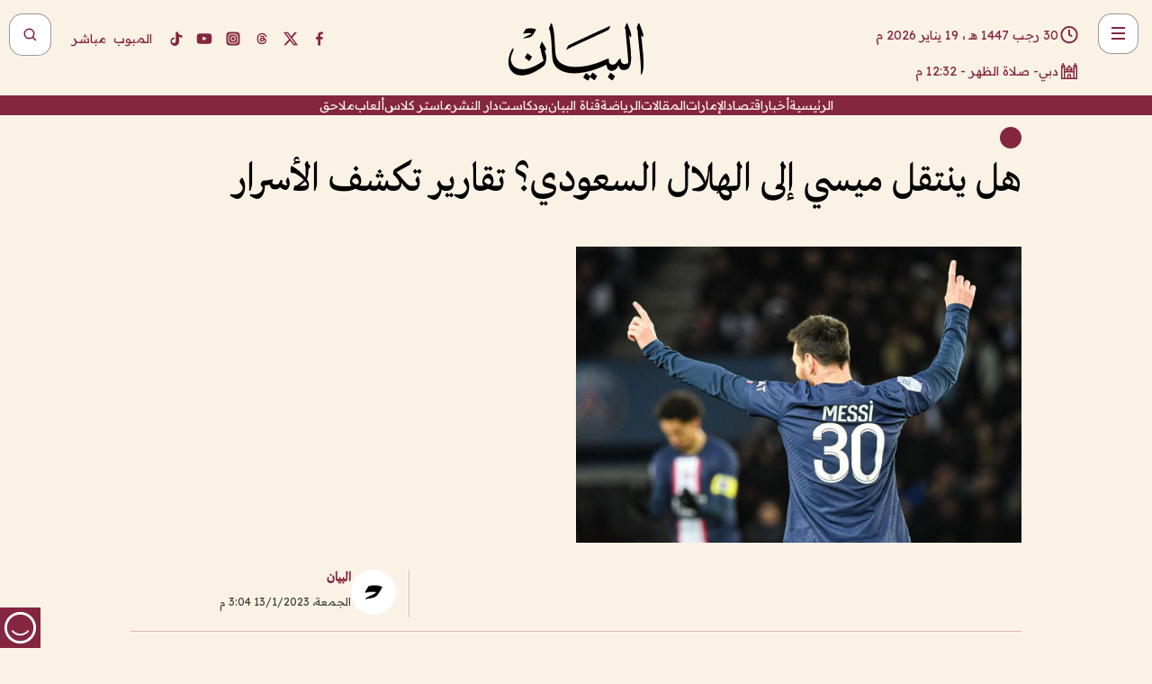

--- FILE ---
content_type: text/html; charset=utf-8
request_url: https://www.albayan.ae/sports/arab/2023-01-13-1.4597400
body_size: 31488
content:
<!DOCTYPE html><html lang="ar" dir="rtl"><head prefix="og: https://ogp.me/ns# article: https://ogp.me/ns/article# fb: https://ogp.me/ns/fb#"><meta charSet="utf-8"/><meta name="viewport" content="width=device-width"/><script id="signal-data">
    var signal = {
        "Content": {
            "Topic": "الرياضة", 
            "sTopic": "العالم العربي",           
            "Keywords": null, 
            "ArticleId": "2208432",
            "ArticleTitle": "هل ينتقل ميسي إلى الهلال السعودي؟ تقارير تكشف الأسرار",
            "ArticleAuthorName": "البيان",
            "ArticlePublishDate": "2023-01-13T15:04:44+00:00",
            "ContentType": "article", 
            "SearchTerm": null, 
            "Platform": 'web'
        },
        "Page": {
            "ChannelLevel1": "Sports",
            "ChannelLevel2": "Arab",
            "ChannelLevel3": null
        },
        "User": {
            "UserId": null,
            "Country": null
        }
    };
</script><meta name="theme-color" content="#eee9e1"/><meta name="author" content="البيان"/><meta name="description" content="هل ينتقل ميسي إلى الهلال السعودي؟ تقارير تكشف الأسرار"/><meta name="google-site-verification" content="qlwIQnfCt2On3q5tmj18eji8OBSphVrRy2uJSsRO-Q4"/><meta name="google-play-app" content="app-id=ae.albayan"/><meta name="apple-itunes-app" content="app-id=668577002"/><meta name="y_key" content="14a4a6420b7b0876"/><meta name="msvalidate.01" content="97B560A2BDDF76982EF1BBF2E5F4DE45"/><meta name="alexaVerifyID" content="z0Wwn3M1Rzoxt_rN13VtYgUPrAI"/><meta property="fb:app_id" content="154646704596614"/><meta property="fb:pages" content="168065096585239"/><link rel="canonical" href="https://www.albayan.ae/sports/arab/2023-01-13-1.4597400"/><link rel="amphtml" href="https://www.albayan.ae/amp/sports/arab/2023-01-13-1.4597400"/><link rel="icon" href="/favicon.svg"/><link rel="mask-icon" href="/favicon.svg" color="#eee9e1"/><link rel="apple-touch-icon" href="/apple-touch-icon.png"/><link rel="manifest" href="/manifest.webmanifest"/><link rel="image_src" href="https://www.albayan.ae/assets/archives/images/2023/01/13/4597401.jpg"/><meta property="og:title" content="هل ينتقل ميسي إلى الهلال السعودي؟ تقارير تكشف الأسرار"/><meta property="og:url" content="https://www.albayan.ae/sports/arab/2023-01-13-1.4597400"/><meta property="og:description" content="هل ينتقل ميسي إلى الهلال السعودي؟ تقارير تكشف الأسرار"/><meta property="og:site_name" content="البيان"/><meta property="og:locale" content="ar_AR"/><meta property="og:image" content="https://www.albayan.ae/assets/archives/images/2023/01/13/4597401.jpg"/><meta property="og:image:alt" content="هل ينتقل ميسي إلى الهلال السعودي؟ تقارير تكشف الأسرار"/><meta property="og:type" content="article"/><meta property="article:published_time" content="2023-01-13T15:04:44+00:00"/><meta property="article:modified_time" content="2023-01-13T15:57:12+00:00"/><meta name="twitter:card" content="summary_large_image"/><meta name="twitter:site" content="@AlBayanNews"/><meta name="twitter:creator" content="@AlBayanNews"/><meta name="twitter:url" content="https://www.albayan.ae/sports/arab/2023-01-13-1.4597400"/><meta name="twitter:title" content="هل ينتقل ميسي إلى الهلال السعودي؟ تقارير تكشف الأسرار"/><meta name="twitter:description" content="هل ينتقل ميسي إلى الهلال السعودي؟ تقارير تكشف الأسرار"/><meta name="twitter:image:src" content="https://www.albayan.ae/assets/archives/images/2023/01/13/4597401.jpg"/><meta property="twitter:account_id" content="4503599627709422"/><meta name="twitter:app:name:iphone" content="البيان"/><meta name="twitter:app:id:iphone" content="668577002"/><meta name="twitter:app:name:ipad" content="البيان"/><meta name="twitter:app:id:ipad" content="668577002"/><meta name="twitter:app:name:googleplay" content="البيان"/><meta name="twitter:app:id:googleplay" content="ae.albayan"/><script type="application/ld+json">
    {
        "@context": "https://schema.org",
        "@type": "NewsMediaOrganization",
        "@id": "https://www.albayan.ae#organization",
        "url": "https://www.albayan.ae",
        "name": "البيان",
        "alternateName": "Al Bayan",
        "logo": {
            "@type": "ImageObject",
            "@id": "https://www.albayan.ae#logo",
            "inLanguage": "ar",
            "url": "https://www.albayan.ae/logo.svg",
            "width": 1200,
            "height": 675,
            "caption": "البيان"
        },
        "image": {
            "@id": "https://www.albayan.ae#logo"
        },
        "correctionsPolicy": "https://www.albayan.ae/privacy-policy",
        "ethicsPolicy": "https://www.albayan.ae/privacy-policy",
        "masthead": "https://www.albayan.ae/about-us",
        "verificationFactCheckingPolicy": "https://www.albayan.ae/privacy-policy",
        "sameAs": [
            "https://twitter.com/albayannews",
            "https://www.linkedin.com/company/albayannews",
            "https://www.facebook.com/168065096585239"
        ]
    }</script><script type="application/ld+json">
    {
		"@context": "https://schema.org",
		"@type": "WebSite",
		"@id": "https://www.albayan.ae#website",
		"url": "https://www.albayan.ae",
    "thumbnailUrl": "https://www.albayan.ae/logo.svg",
		"inLanguage": "ar",
		"name": "البيان",
		"description": "موقع إخباري تتابعون فيه أخبار دبي،الإمارات،أبوظبي، السعودية،دول الخليج،مصر،سوريا،تركيا،ومستجدات الأحداث العربية والعالمية ، في السياسة والرياضة والاقتصاد والعلوم والفن والتكنولوجيا والثقافة ، أخبار الشيخ محمد بن راشد ومحمد بن زايد وخليفة بن زايد ، ، وعبد الله بن زايد ،والسيسي ، والسلطان قابوس ،أخبار الفضاء ،خليفة سات",
		"publisher": {
			"@id": "https://www.albayan.ae#organization"
		},
		"potentialAction": [
		    {
		    	"@type": "SearchAction",
		    	"target": "https://www.albayan.ae/search?q={search_term_string}",
		    	"query-input": "required name=search_term_string"
		    }
		]
	}</script><script type="application/ld+json">
    {
		"@context": "https://schema.org",
		"@type": "WebPage",
		"@id": "https://www.albayan.ae/sports/arab/2023-01-13-1.4597400#webpage",
		"url": "https://www.albayan.ae/sports/arab/2023-01-13-1.4597400",
	    "isPartOf": {
			"@id": "https://www.albayan.ae#website"
		},
    "inLanguage": "ar",
		"name": "هل ينتقل ميسي إلى الهلال السعودي؟ تقارير تكشف الأسرار",
		"headline": "هل ينتقل ميسي إلى الهلال السعودي؟ تقارير تكشف الأسرار",
    "thumbnailUrl": "https://www.albayan.ae/logo.svg",
    "description": "هل ينتقل ميسي إلى الهلال السعودي؟ تقارير تكشف الأسرار",
		"breadcrumb": {
            "@id": "https://www.albayan.ae/sports/arab/2023-01-13-1.4597400#breadcrumb"
        },
		"about": {
		   	"@id": "https://www.albayan.ae#organization"
		},
		"potentialAction": [
	    {
			"@type": "ReadAction",
			"target": [
	    		"https://www.albayan.ae/sports/arab/2023-01-13-1.4597400"
			]
			}
		]
	}</script><script type="application/ld+json">
  {
    "@context": "https://schema.org",
    "@type": "BreadcrumbList",
    "@id": "https://www.albayan.ae/sports/arab/2023-01-13-1.4597400#breadcrumb",
    "itemListElement": [
      {
        "@type": "ListItem",
        "position": 1,
        "item": {
          "@id": "https://www.albayan.ae/sports",
          "name": "الرياضي"
        }
      }
      ,{
        "@type": "ListItem",
        "position": 2,
        "item": {
          "@id": "https://www.albayan.ae/sports/arab",
          "name": "العالم العربي"
        }
      }
      
    ]
  }</script><script type="application/ld+json">
    {
      "@context": "https://schema.org",
      "@type": "NewsArticle",
      "@id": "https://www.albayan.ae/sports/arab/2023-01-13-1.4597400#article",
      "isPartOf": {
        "@id": "https://www.albayan.ae/sports/arab/2023-01-13-1.4597400#webpage"
      },
      "inLanguage": "ar",
      "url": "https://www.albayan.ae/sports/arab/2023-01-13-1.4597400",
      "thumbnailUrl": "https://www.albayan.ae/assets/archives/images/2023/01/13/4597401.jpg",
      "headline": "هل ينتقل ميسي إلى الهلال السعودي؟ تقارير تكشف الأسرار",
      "datePublished": "2023-01-13T15:04:44+00:00",
      "dateModified": "2023-01-13T15:57:12+00:00",
      "dateCreated": "2023-01-13T15:57:12+00:00",
      "mainEntityOfPage": {
        "@id": "https://www.albayan.ae/sports/arab/2023-01-13-1.4597400#webpage"
      },
      "publisher": {
        "@type": "Organization",
        "name": "البيان",
        "logo": {
          "@type": "ImageObject",
          "url": "https://www.albayan.ae/logo.png",
          "width": 140,
          "height": 60
        }
      },
      "image": {
        "@id": "https://www.albayan.ae/assets/archives/images/2023/01/13/4597401.jpg#primaryimage"
      },
      "creator": [ "البيان" ],
      "author": {
        "@type": "Person",
        "name": "البيان"
      },
      "articleSection": [ "الرياضي","العالم العربي" ],
      "copyrightYear": "2026",
      "copyrightHolder": {
        "@id": "https://www.albayan.ae#organization"
      }
    }</script><script type="application/ld+json">
    {
      "@context": "https://schema.org",
      "@type": "ImageObject",
      "@id": "https://www.albayan.ae/assets/archives/images/2023/01/13/4597401.jpg#primaryimage",
      "inLanguage": "ar",
      "url": "https://www.albayan.ae/assets/archives/images/2023/01/13/4597401.jpg",
      "width": 1600,
      "height": 1067
    }</script><title>هل ينتقل ميسي إلى الهلال السعودي؟ تقارير تكشف الأسرار</title><meta name="next-head-count" content="5"/><link data-next-font="" rel="preconnect" href="/" crossorigin="anonymous"/><link rel="preload" href="/_next/static/css/6216796cf473b63f.css" as="style"/><link rel="stylesheet" href="/_next/static/css/6216796cf473b63f.css" data-n-g=""/><link rel="preload" href="/_next/static/css/1a959bb3eb592212.css" as="style"/><link rel="stylesheet" href="/_next/static/css/1a959bb3eb592212.css" data-n-p=""/><noscript data-n-css=""></noscript><script defer="" nomodule="" src="/_next/static/chunks/polyfills-78c92fac7aa8fdd8.js"></script><script src="/_next/static/chunks/webpack-3da754b2cd1bbc13.js" defer=""></script><script src="/_next/static/chunks/framework-0995a3e8436ddc4f.js" defer=""></script><script src="/_next/static/chunks/main-2e36dc615c290c0b.js" defer=""></script><script src="/_next/static/chunks/pages/_app-235e66de4996ee15.js" defer=""></script><script src="/_next/static/chunks/36d2f571-b6c4a1b8fb3f7f35.js" defer=""></script><script src="/_next/static/chunks/590-1e9cef6c9d774fac.js" defer=""></script><script src="/_next/static/chunks/8239-3089d2302c38684a.js" defer=""></script><script src="/_next/static/chunks/3294-a7bb5afc4eb4bb93.js" defer=""></script><script src="/_next/static/chunks/6161-6762a5f6571a7777.js" defer=""></script><script src="/_next/static/chunks/21-4a3ba62f4614d21a.js" defer=""></script><script src="/_next/static/chunks/3348-7b642076d9cfdf65.js" defer=""></script><script src="/_next/static/chunks/7984-2b00b2ed76771a31.js" defer=""></script><script src="/_next/static/chunks/pages/%5Bsection_name%5D/%5Bsub_section_name%5D/%5Bsub_sub_section_name%5D-809932c2ab03d0c8.js" defer=""></script><script src="/_next/static/5a6517d/_buildManifest.js" defer=""></script><script src="/_next/static/5a6517d/_ssgManifest.js" defer=""></script></head><body id="body" class="sports arab"><noscript><iframe src="https://www.googletagmanager.com/ns.html?id=GTM-T9H5KXLT" height="0" width="0" style="display:none;visibility:hidden"></iframe></noscript><div id="__next"><div class="page-wrapper"><header class="section-header "><div><div><div class="bm-burger-button" style="z-index:1000"><button type="button" id="react-burger-menu-btn" style="position:absolute;left:0;top:0;z-index:1;width:100%;height:100%;margin:0;padding:0;border:none;font-size:0;background:transparent;cursor:pointer">Open Menu</button><span><span class="bm-burger-bars" style="position:absolute;height:20%;left:0;right:0;top:0%;opacity:1"></span><span class="bm-burger-bars" style="position:absolute;height:20%;left:0;right:0;top:40%;opacity:1"></span><span class="bm-burger-bars" style="position:absolute;height:20%;left:0;right:0;top:80%;opacity:1"></span></span></div></div><div id="" class="bm-menu-wrap" style="position:fixed;right:0;z-index:1100;width:300px;height:100%;-moz-transform:translate3d(100%, 0, 0);-ms-transform:translate3d(100%, 0, 0);-o-transform:translate3d(100%, 0, 0);-webkit-transform:translate3d(100%, 0, 0);transform:translate3d(100%, 0, 0);transition:all 0.5s" aria-hidden="true"><div class="bm-menu" style="height:100%;box-sizing:border-box;overflow:auto"><nav class="bm-item-list" style="height:100%"><div class="bm-item offcanvas-wrapper" style="display:block" tabindex="-1"><div class="menu"><div class="mobile-search-wrapper "><form><div class="icon"><svg stroke="currentColor" fill="currentColor" stroke-width="0" viewBox="0 0 24 24" height="1em" width="1em" xmlns="http://www.w3.org/2000/svg"><path d="M10 18a7.952 7.952 0 0 0 4.897-1.688l4.396 4.396 1.414-1.414-4.396-4.396A7.952 7.952 0 0 0 18 10c0-4.411-3.589-8-8-8s-8 3.589-8 8 3.589 8 8 8zm0-14c3.309 0 6 2.691 6 6s-2.691 6-6 6-6-2.691-6-6 2.691-6 6-6z"></path></svg></div><input type="text" placeholder="أخبار" aria-label="أخبار" value=""/><input type="submit" aria-label="بحث" value="بحث"/></form></div><div>...</div></div><a class="menu-item--small"></a><div class="social-icons hide-on-tablet hide-on-laptop hide-on-desktop"><a rel="noopener" href="https://www.facebook.com/AlBayanNews/" aria-label="Facebook" target="_blank"><svg xmlns="http://www.w3.org/2000/svg" viewBox="0 0 24 24"><path fill="currentColor" d="M15.12,5.32H17V2.14A26.11,26.11,0,0,0,14.26,2C11.54,2,9.68,3.66,9.68,6.7V9.32H6.61v3.56H9.68V22h3.68V12.88h3.06l.46-3.56H13.36V7.05C13.36,6,13.64,5.32,15.12,5.32Z"></path></svg></a><a rel="noopener" href="https://x.com/AlBayanNews" aria-label="X (Twitter)" target="_blank"><svg xmlns="http://www.w3.org/2000/svg" viewBox="0 0 24 24"><path fill="currentColor" d="M18.244 2.25h3.308l-7.227 8.26 8.502 11.24H16.17l-5.214-6.817L4.99 21.75H1.68l7.73-8.835L1.254 2.25H8.08l4.713 6.231zm-1.161 17.52h1.833L7.084 4.126H5.117z"></path></svg></a><a rel="noopener" href="https://www.threads.com/@albayannews" aria-label="Threads" target="_blank"><svg xmlns="http://www.w3.org/2000/svg" viewBox="0 0 24 24"><path fill="#84263F" d="M12.0439 3.7998C12.8754 3.7998 14.2897 3.8607 15.6836 4.54102C17.0859 5.22553 18.4505 6.52934 19.1914 8.97852L19.252 9.17773L19.0498 9.22949L17.6904 9.58301L17.5088 9.62988L17.4502 9.45117C16.9012 7.78344 16.0606 6.83735 15.1123 6.30273C14.1578 5.76461 13.0705 5.62988 12.0059 5.62988C10.2655 5.62991 8.9325 6.15872 8.03027 7.22266C7.12327 8.29252 6.62406 9.93555 6.62402 12.2197C6.62402 14.2561 7.17773 15.7884 8.12012 16.8096C9.06078 17.8288 10.4106 18.3632 12.0537 18.3633C13.4097 18.3633 14.5779 18.0101 15.4014 17.415C16.2214 16.8224 16.7012 15.9905 16.7012 15.0068C16.7011 14.3483 16.425 13.8615 16.1387 13.5361C16.008 13.3876 15.8751 13.2753 15.7686 13.1963C15.6364 13.7847 15.4035 14.5105 14.918 15.1221C14.3439 15.8451 13.4334 16.3896 11.9873 16.3896C10.2932 16.3896 8.77467 15.214 8.77441 13.6084C8.77441 12.488 9.3112 11.7163 10.0527 11.2334C10.7854 10.7562 11.7142 10.5605 12.5244 10.5605C12.9971 10.5606 13.557 10.5891 13.9609 10.6396C13.9132 10.4057 13.7969 10.1359 13.5957 9.90332C13.3276 9.59356 12.9073 9.34671 12.2871 9.34668C11.6834 9.34668 11.3289 9.44502 11.083 9.58203C10.8786 9.69604 10.7351 9.84233 10.5771 10.0225C10.5751 10.1034 10.5486 10.2268 10.4209 10.2949C10.3869 10.2885 10.3492 10.2734 10.3438 10.2705C10.3416 10.2693 10.338 10.2673 10.3369 10.2666C10.3356 10.2658 10.3346 10.265 10.334 10.2646L10.332 10.2637L10.3311 10.2627C10.3297 10.2618 10.327 10.2606 10.3242 10.2588C10.3115 10.2503 10.2774 10.2276 10.21 10.1826L10.209 10.1816L10.0205 10.0557L10.0215 10.0537C9.87627 9.95459 9.69204 9.82835 9.52344 9.71191C9.39456 9.62291 9.2738 9.53967 9.18555 9.47852C9.14141 9.44793 9.10513 9.42265 9.08008 9.40527C9.06757 9.3966 9.05741 9.39034 9.05078 9.38574C9.04759 9.38353 9.04564 9.38106 9.04395 9.37988L9.04199 9.37891L9.04102 9.37793L8.87598 9.26367L8.99121 9.09961C9.38692 8.53378 9.85164 8.13291 10.4033 7.87598C10.9531 7.62004 11.5779 7.51172 12.2871 7.51172C13.3084 7.51174 14.192 7.85607 14.8262 8.52246C15.4363 9.16369 15.7785 10.0594 15.873 11.1689C16.1699 11.3008 16.4468 11.4508 16.7021 11.6221C17.8635 12.4022 18.5097 13.5778 18.5098 14.9248C18.5098 16.3397 17.9293 17.6642 16.8252 18.6318C15.7219 19.5988 14.1076 20.2002 12.0537 20.2002C10.2872 20.2001 8.47006 19.6856 7.09277 18.3896C5.7125 17.0909 4.79983 15.0318 4.7998 11.9941C4.7998 8.97467 5.68287 6.91772 7.04785 5.61719C8.41055 4.31896 10.2269 3.79982 12.0439 3.7998ZM12.7158 12.3896C11.719 12.3897 11.2004 12.6035 10.9316 12.8428C10.6691 13.0767 10.6123 13.3658 10.6123 13.6064C10.6125 13.9487 10.8096 14.1837 11.0996 14.3438C11.3948 14.5066 11.7602 14.5742 12.0117 14.5742C12.5091 14.5742 12.9667 14.5035 13.3213 14.2109C13.6524 13.9378 13.9272 13.4394 14.0254 12.5107C13.5958 12.4238 13.1583 12.3812 12.7197 12.3896H12.7158Z"></path></svg></a><a rel="noopener" href="https://www.instagram.com/AlBayanNews" aria-label="Instagram" target="_blank"><svg xmlns="http://www.w3.org/2000/svg" viewBox="0 0 24 24"><path fill="currentColor" d="M12,9.52A2.48,2.48,0,1,0,14.48,12,2.48,2.48,0,0,0,12,9.52Zm9.93-2.45a6.53,6.53,0,0,0-.42-2.26,4,4,0,0,0-2.32-2.32,6.53,6.53,0,0,0-2.26-.42C15.64,2,15.26,2,12,2s-3.64,0-4.93.07a6.53,6.53,0,0,0-2.26.42A4,4,0,0,0,2.49,4.81a6.53,6.53,0,0,0-.42,2.26C2,8.36,2,8.74,2,12s0,3.64.07,4.93a6.86,6.86,0,0,0,.42,2.27,3.94,3.94,0,0,0,.91,1.4,3.89,3.89,0,0,0,1.41.91,6.53,6.53,0,0,0,2.26.42C8.36,22,8.74,22,12,22s3.64,0,4.93-.07a6.53,6.53,0,0,0,2.26-.42,3.89,3.89,0,0,0,1.41-.91,3.94,3.94,0,0,0,.91-1.4,6.6,6.6,0,0,0,.42-2.27C22,15.64,22,15.26,22,12S22,8.36,21.93,7.07Zm-2.54,8A5.73,5.73,0,0,1,19,16.87,3.86,3.86,0,0,1,16.87,19a5.73,5.73,0,0,1-1.81.35c-.79,0-1,0-3.06,0s-2.27,0-3.06,0A5.73,5.73,0,0,1,7.13,19a3.51,3.51,0,0,1-1.31-.86A3.51,3.51,0,0,1,5,16.87a5.49,5.49,0,0,1-.34-1.81c0-.79,0-1,0-3.06s0-2.27,0-3.06A5.49,5.49,0,0,1,5,7.13a3.51,3.51,0,0,1,.86-1.31A3.59,3.59,0,0,1,7.13,5a5.73,5.73,0,0,1,1.81-.35h0c.79,0,1,0,3.06,0s2.27,0,3.06,0A5.73,5.73,0,0,1,16.87,5a3.51,3.51,0,0,1,1.31.86A3.51,3.51,0,0,1,19,7.13a5.73,5.73,0,0,1,.35,1.81c0,.79,0,1,0,3.06S19.42,14.27,19.39,15.06Zm-1.6-7.44a2.38,2.38,0,0,0-1.41-1.41A4,4,0,0,0,15,6c-.78,0-1,0-3,0s-2.22,0-3,0a4,4,0,0,0-1.38.26A2.38,2.38,0,0,0,6.21,7.62,4.27,4.27,0,0,0,6,9c0,.78,0,1,0,3s0,2.22,0,3a4.27,4.27,0,0,0,.26,1.38,2.38,2.38,0,0,0,1.41,1.41A4.27,4.27,0,0,0,9,18.05H9c.78,0,1,0,3,0s2.22,0,3,0a4,4,0,0,0,1.38-.26,2.38,2.38,0,0,0,1.41-1.41A4,4,0,0,0,18.05,15c0-.78,0-1,0-3s0-2.22,0-3A3.78,3.78,0,0,0,17.79,7.62ZM12,15.82A3.81,3.81,0,0,1,8.19,12h0A3.82,3.82,0,1,1,12,15.82Zm4-6.89a.9.9,0,0,1,0-1.79h0a.9.9,0,0,1,0,1.79Z"></path></svg></a><a rel="noopener" href="https://www.youtube.com/@albayanonline" aria-label="YouTube" target="_blank"><svg xmlns="http://www.w3.org/2000/svg" viewBox="0 0 24 24"><path fill="currentColor" d="M23,9.71a8.5,8.5,0,0,0-.91-4.13,2.92,2.92,0,0,0-1.72-1A78.36,78.36,0,0,0,12,4.27a78.45,78.45,0,0,0-8.34.3,2.87,2.87,0,0,0-1.46.74c-.9.83-1,2.25-1.1,3.45a48.29,48.29,0,0,0,0,6.48,9.55,9.55,0,0,0,.3,2,3.14,3.14,0,0,0,.71,1.36,2.86,2.86,0,0,0,1.49.78,45.18,45.18,0,0,0,6.5.33c3.5.05,6.57,0,10.2-.28a2.88,2.88,0,0,0,1.53-.78,2.49,2.49,0,0,0,.61-1,10.58,10.58,0,0,0,.52-3.4C23,13.69,23,10.31,23,9.71ZM9.74,14.85V8.66l5.92,3.11C14,12.69,11.81,13.73,9.74,14.85Z"></path></svg></a><a rel="noopener" href="https://www.tiktok.com/@albayannews?lang=en" aria-label="TikTok" target="_blank"><svg xmlns="http://www.w3.org/2000/svg" viewBox="0 0 24 24"><path fill="currentColor" d="M19.589 6.686a4.793 4.793 0 0 1-3.77-4.245V2h-3.445v13.672a2.896 2.896 0 0 1-2.878 2.916 2.897 2.897 0 0 1-2.878-2.916 2.897 2.897 0 0 1 2.878-2.916c.324 0 .636.056.933.165V9.928a6.361 6.361 0 0 0-5.811 6.344 6.36 6.36 0 0 0 6.36 6.36 6.36 6.36 0 0 0 6.36-6.36V9.042a7.685 7.685 0 0 0 4.5 1.418v-3.45a4.373 4.373 0 0 1-2.25-.838z"></path></svg></a></div></div></nav></div><div><div class="bm-cross-button" style="position:absolute;width:24px;height:24px;right:8px;top:8px"><button type="button" id="react-burger-cross-btn" style="position:absolute;left:0;top:0;z-index:1;width:100%;height:100%;margin:0;padding:0;border:none;font-size:0;background:transparent;cursor:pointer" tabindex="-1">Close Menu</button><span style="position:absolute;top:6px;right:14px"><span class="bm-cross" style="position:absolute;width:3px;height:14px;transform:rotate(45deg)"></span><span class="bm-cross" style="position:absolute;width:3px;height:14px;transform:rotate(-45deg)"></span></span></div></div></div></div><div class="header-normal"><div class="container"><div class="logo-wrapper"><a href="/"><img alt="Al Bayan" loading="lazy" width="150" height="65" decoding="async" data-nimg="1" style="color:transparent" src="/_next/static/media/logo.5cdaafc2.svg"/></a></div></div><div class="left-wrapper"><div class="social-icons hide-on-mobile"><a rel="noopener" href="https://www.facebook.com/AlBayanNews/" aria-label="Facebook" target="_blank"><svg xmlns="http://www.w3.org/2000/svg" viewBox="0 0 24 24"><path fill="#84263F" d="M15.12,5.32H17V2.14A26.11,26.11,0,0,0,14.26,2C11.54,2,9.68,3.66,9.68,6.7V9.32H6.61v3.56H9.68V22h3.68V12.88h3.06l.46-3.56H13.36V7.05C13.36,6,13.64,5.32,15.12,5.32Z"></path></svg></a><a rel="noopener" href="https://x.com/AlBayanNews" aria-label="X (Twitter)" target="_blank"><svg xmlns="http://www.w3.org/2000/svg" viewBox="0 0 24 24"><path fill="#84263F" d="M18.244 2.25h3.308l-7.227 8.26 8.502 11.24H16.17l-5.214-6.817L4.99 21.75H1.68l7.73-8.835L1.254 2.25H8.08l4.713 6.231zm-1.161 17.52h1.833L7.084 4.126H5.117z"></path></svg></a><a rel="noopener" href="https://www.threads.com/@albayannews" aria-label="Threads" target="_blank"><svg xmlns="http://www.w3.org/2000/svg" viewBox="0 0 24 24"><path fill="#84263F" d="M12.0439 3.7998C12.8754 3.7998 14.2897 3.8607 15.6836 4.54102C17.0859 5.22553 18.4505 6.52934 19.1914 8.97852L19.252 9.17773L19.0498 9.22949L17.6904 9.58301L17.5088 9.62988L17.4502 9.45117C16.9012 7.78344 16.0606 6.83735 15.1123 6.30273C14.1578 5.76461 13.0705 5.62988 12.0059 5.62988C10.2655 5.62991 8.9325 6.15872 8.03027 7.22266C7.12327 8.29252 6.62406 9.93555 6.62402 12.2197C6.62402 14.2561 7.17773 15.7884 8.12012 16.8096C9.06078 17.8288 10.4106 18.3632 12.0537 18.3633C13.4097 18.3633 14.5779 18.0101 15.4014 17.415C16.2214 16.8224 16.7012 15.9905 16.7012 15.0068C16.7011 14.3483 16.425 13.8615 16.1387 13.5361C16.008 13.3876 15.8751 13.2753 15.7686 13.1963C15.6364 13.7847 15.4035 14.5105 14.918 15.1221C14.3439 15.8451 13.4334 16.3896 11.9873 16.3896C10.2932 16.3896 8.77467 15.214 8.77441 13.6084C8.77441 12.488 9.3112 11.7163 10.0527 11.2334C10.7854 10.7562 11.7142 10.5605 12.5244 10.5605C12.9971 10.5606 13.557 10.5891 13.9609 10.6396C13.9132 10.4057 13.7969 10.1359 13.5957 9.90332C13.3276 9.59356 12.9073 9.34671 12.2871 9.34668C11.6834 9.34668 11.3289 9.44502 11.083 9.58203C10.8786 9.69604 10.7351 9.84233 10.5771 10.0225C10.5751 10.1034 10.5486 10.2268 10.4209 10.2949C10.3869 10.2885 10.3492 10.2734 10.3438 10.2705C10.3416 10.2693 10.338 10.2673 10.3369 10.2666C10.3356 10.2658 10.3346 10.265 10.334 10.2646L10.332 10.2637L10.3311 10.2627C10.3297 10.2618 10.327 10.2606 10.3242 10.2588C10.3115 10.2503 10.2774 10.2276 10.21 10.1826L10.209 10.1816L10.0205 10.0557L10.0215 10.0537C9.87627 9.95459 9.69204 9.82835 9.52344 9.71191C9.39456 9.62291 9.2738 9.53967 9.18555 9.47852C9.14141 9.44793 9.10513 9.42265 9.08008 9.40527C9.06757 9.3966 9.05741 9.39034 9.05078 9.38574C9.04759 9.38353 9.04564 9.38106 9.04395 9.37988L9.04199 9.37891L9.04102 9.37793L8.87598 9.26367L8.99121 9.09961C9.38692 8.53378 9.85164 8.13291 10.4033 7.87598C10.9531 7.62004 11.5779 7.51172 12.2871 7.51172C13.3084 7.51174 14.192 7.85607 14.8262 8.52246C15.4363 9.16369 15.7785 10.0594 15.873 11.1689C16.1699 11.3008 16.4468 11.4508 16.7021 11.6221C17.8635 12.4022 18.5097 13.5778 18.5098 14.9248C18.5098 16.3397 17.9293 17.6642 16.8252 18.6318C15.7219 19.5988 14.1076 20.2002 12.0537 20.2002C10.2872 20.2001 8.47006 19.6856 7.09277 18.3896C5.7125 17.0909 4.79983 15.0318 4.7998 11.9941C4.7998 8.97467 5.68287 6.91772 7.04785 5.61719C8.41055 4.31896 10.2269 3.79982 12.0439 3.7998ZM12.7158 12.3896C11.719 12.3897 11.2004 12.6035 10.9316 12.8428C10.6691 13.0767 10.6123 13.3658 10.6123 13.6064C10.6125 13.9487 10.8096 14.1837 11.0996 14.3438C11.3948 14.5066 11.7602 14.5742 12.0117 14.5742C12.5091 14.5742 12.9667 14.5035 13.3213 14.2109C13.6524 13.9378 13.9272 13.4394 14.0254 12.5107C13.5958 12.4238 13.1583 12.3812 12.7197 12.3896H12.7158Z"></path></svg></a><a rel="noopener" href="https://www.instagram.com/AlBayanNews" aria-label="Instagram" target="_blank"><svg xmlns="http://www.w3.org/2000/svg" viewBox="0 0 24 24"><path fill="#84263F" d="M12,9.52A2.48,2.48,0,1,0,14.48,12,2.48,2.48,0,0,0,12,9.52Zm9.93-2.45a6.53,6.53,0,0,0-.42-2.26,4,4,0,0,0-2.32-2.32,6.53,6.53,0,0,0-2.26-.42C15.64,2,15.26,2,12,2s-3.64,0-4.93.07a6.53,6.53,0,0,0-2.26.42A4,4,0,0,0,2.49,4.81a6.53,6.53,0,0,0-.42,2.26C2,8.36,2,8.74,2,12s0,3.64.07,4.93a6.86,6.86,0,0,0,.42,2.27,3.94,3.94,0,0,0,.91,1.4,3.89,3.89,0,0,0,1.41.91,6.53,6.53,0,0,0,2.26.42C8.36,22,8.74,22,12,22s3.64,0,4.93-.07a6.53,6.53,0,0,0,2.26-.42,3.89,3.89,0,0,0,1.41-.91,3.94,3.94,0,0,0,.91-1.4,6.6,6.6,0,0,0,.42-2.27C22,15.64,22,15.26,22,12S22,8.36,21.93,7.07Zm-2.54,8A5.73,5.73,0,0,1,19,16.87,3.86,3.86,0,0,1,16.87,19a5.73,5.73,0,0,1-1.81.35c-.79,0-1,0-3.06,0s-2.27,0-3.06,0A5.73,5.73,0,0,1,7.13,19a3.51,3.51,0,0,1-1.31-.86A3.51,3.51,0,0,1,5,16.87a5.49,5.49,0,0,1-.34-1.81c0-.79,0-1,0-3.06s0-2.27,0-3.06A5.49,5.49,0,0,1,5,7.13a3.51,3.51,0,0,1,.86-1.31A3.59,3.59,0,0,1,7.13,5a5.73,5.73,0,0,1,1.81-.35h0c.79,0,1,0,3.06,0s2.27,0,3.06,0A5.73,5.73,0,0,1,16.87,5a3.51,3.51,0,0,1,1.31.86A3.51,3.51,0,0,1,19,7.13a5.73,5.73,0,0,1,.35,1.81c0,.79,0,1,0,3.06S19.42,14.27,19.39,15.06Zm-1.6-7.44a2.38,2.38,0,0,0-1.41-1.41A4,4,0,0,0,15,6c-.78,0-1,0-3,0s-2.22,0-3,0a4,4,0,0,0-1.38.26A2.38,2.38,0,0,0,6.21,7.62,4.27,4.27,0,0,0,6,9c0,.78,0,1,0,3s0,2.22,0,3a4.27,4.27,0,0,0,.26,1.38,2.38,2.38,0,0,0,1.41,1.41A4.27,4.27,0,0,0,9,18.05H9c.78,0,1,0,3,0s2.22,0,3,0a4,4,0,0,0,1.38-.26,2.38,2.38,0,0,0,1.41-1.41A4,4,0,0,0,18.05,15c0-.78,0-1,0-3s0-2.22,0-3A3.78,3.78,0,0,0,17.79,7.62ZM12,15.82A3.81,3.81,0,0,1,8.19,12h0A3.82,3.82,0,1,1,12,15.82Zm4-6.89a.9.9,0,0,1,0-1.79h0a.9.9,0,0,1,0,1.79Z"></path></svg></a><a rel="noopener" href="https://www.youtube.com/@albayanonline" aria-label="YouTube" target="_blank"><svg xmlns="http://www.w3.org/2000/svg" viewBox="0 0 24 24"><path fill="#84263F" d="M23,9.71a8.5,8.5,0,0,0-.91-4.13,2.92,2.92,0,0,0-1.72-1A78.36,78.36,0,0,0,12,4.27a78.45,78.45,0,0,0-8.34.3,2.87,2.87,0,0,0-1.46.74c-.9.83-1,2.25-1.1,3.45a48.29,48.29,0,0,0,0,6.48,9.55,9.55,0,0,0,.3,2,3.14,3.14,0,0,0,.71,1.36,2.86,2.86,0,0,0,1.49.78,45.18,45.18,0,0,0,6.5.33c3.5.05,6.57,0,10.2-.28a2.88,2.88,0,0,0,1.53-.78,2.49,2.49,0,0,0,.61-1,10.58,10.58,0,0,0,.52-3.4C23,13.69,23,10.31,23,9.71ZM9.74,14.85V8.66l5.92,3.11C14,12.69,11.81,13.73,9.74,14.85Z"></path></svg></a><a rel="noopener" href="https://www.tiktok.com/@albayannews?lang=en" aria-label="TikTok" target="_blank"><svg xmlns="http://www.w3.org/2000/svg" viewBox="0 0 24 24"><path fill="#84263F" d="M19.589 6.686a4.793 4.793 0 0 1-3.77-4.245V2h-3.445v13.672a2.896 2.896 0 0 1-2.878 2.916 2.897 2.897 0 0 1-2.878-2.916 2.897 2.897 0 0 1 2.878-2.916c.324 0 .636.056.933.165V9.928a6.361 6.361 0 0 0-5.811 6.344 6.36 6.36 0 0 0 6.36 6.36 6.36 6.36 0 0 0 6.36-6.36V9.042a7.685 7.685 0 0 0 4.5 1.418v-3.45a4.373 4.373 0 0 1-2.25-.838z"></path></svg></a></div><a class="classifieds-btn" href="https://shop.albayan.ae"><span>المبوب</span></a><a class="live-indicator" href="/#live-tv-widget"><span class="ripple"></span><span>مباشر</span></a><a class="hidden epaper-btn" target="_blank" href="/[section_name]/[sub_section_name]/[sub_sub_section_name]"><img alt="epaper-download" loading="lazy" width="24" height="24" decoding="async" data-nimg="1" style="color:transparent" src="/_next/static/media/icon-supplication.d03f85b4.svg"/><span>نسخة الـ PDF</span></a></div><div class="right-wrapper"><img alt="today-time" loading="lazy" width="24" height="24" decoding="async" data-nimg="1" style="color:transparent" src="/_next/static/media/icon-clock.1b89c406.svg"/><span></span><div class="floater"><div></div></div></div><div class="search-wrapper desktop "><form><div class="icon"><svg stroke="currentColor" fill="currentColor" stroke-width="0" viewBox="0 0 24 24" height="1em" width="1em" xmlns="http://www.w3.org/2000/svg"><path d="M10 18a7.952 7.952 0 0 0 4.897-1.688l4.396 4.396 1.414-1.414-4.396-4.396A7.952 7.952 0 0 0 18 10c0-4.411-3.589-8-8-8s-8 3.589-8 8 3.589 8 8 8zm0-14c3.309 0 6 2.691 6 6s-2.691 6-6 6-6-2.691-6-6 2.691-6 6-6z"></path></svg></div><input type="text" placeholder="أخبار" aria-label="أخبار" value=""/><input type="submit" aria-label="بحث" value="بحث"/></form></div><div class="search-wrapper mobile "><a href="/prayer-time"><div class="icon"><img alt="prayer-time" loading="lazy" width="24" height="24" decoding="async" data-nimg="1" style="color:transparent" src="/_next/static/media/icon-masjid.31f970c5.svg"/></div></a></div></div></header><section class="section-mega-menu"><div class="container"><div class="mega-menu-wrapper"></div></div></section><div class="canvas"><article id="article-0" class="article article-العالم العربي"><div class="container"><header class="article-header"><div class="article-category"><a href="/"><span></span></a></div><h1>هل ينتقل ميسي إلى الهلال السعودي؟ تقارير تكشف الأسرار</h1><div class="image-over-header"><figure><img alt="" loading="lazy" width="1400" height="700" decoding="async" data-nimg="1" style="color:transparent;object-fit:cover;object-position:50% 50%" src="https://www.albayan.ae/assets/archives/images/2023/01/13/4597401.jpg"/><div class="article-credit"></div></figure></div><div class="article-meta"><div class="article-excerpt"><p></p></div><div class="article-author"><a href="/author/1174"><img alt="" loading="lazy" width="40" height="40" decoding="async" data-nimg="1" style="color:transparent" src="https://www.albayan.ae/assets/authors/1174_1707374288.jpg"/></a><div class="author-text"><h4>البيان</h4><time class="post-time"></time></div></div></div></header></div><div class="container"><div class="article-body"><div class="article-content"><div><p>أفادت تقارير أن نادي الهلال السعودي، مهتم بالتعاقد مع النجم الأرجنتيني ليونيل ميسي مهاجم باريس سان جيرمان، حسب ما نقلت ماركا الصحيفة الرياضية الإسبانية.</p>
<p>فالنادي السعودي على استعداد لجذب الفائز بكأس العالم 2022 إلى البلاد بعد أن تمكن منافسه النصر من التعاقد مع كريستيانو رونالدو في صفقة لمدة عامين بعد أن انفصاله عن مانشستر يونايتد، وفقا لقناة الحرة.</p>
<p>ووفق "موندو ديبورتيفو"، الصحيفة الرياضية الإسبانية، فإن الهلال يعد عرضا من شأنه أن يتعاقد مع ميسي مقابل 300 مليون دولار سنويا في حال موافقته على الانتقال إلى الجانب السعودي.</p>
<p>وفي غضون ذلك، أفادت الأنباء أن ميسي وباريس سان جيرمان على وشك التوصل إلى اتفاق بشأن تجديد عقده، وفق ماركا.</p>
<p>وفي تقرير بعنوان، "ميسي أكبر أمنية للهلال"، أشارت "موندو ديبورتيفو"، إلى أن بعض التقارير تورد أن نادي الهلال السعودي ربما يعرض على ميسي ما يصل إلى 350 مليون دولار سنويا.</p>
<p>وحسب الصحيفة سيكون من الصعب رفض عرض كهذا، لكن من غير الواضح ما إذا كان النجم الأرجنتيني سينتقل إلى السعودية.</p>
<p>وتؤكد الصحيفة أن نادي الهلال متحمس جدا للتعاقد مع ميسي والبدء في الترويج لمنافسه مع رونالدو، لدرجة أنهم على استعداد لوضع أي شيء على طاولة المفاوضات لإقناعه بالتوقيع.</p>
<p>وأكبر أمنية للهلال هي أن يكون ميسي جزءا من الفريق الذي سيلعب كأس العالم للأندية، والتي ستقام بين 1 و11 فبراير في الرباط وطنجة. ولتحقيق هذا الحلم، فإن النادي على استعداد لتقديم أكثر من 300 مليون دولار في الموسم الواحد للنجم الكبير.</p>
<p>وحسب "موندو ديبورتيفو"، إذا كان ميسي على استعداد لترك باريس سان جيرمان الآن، فسيتعين على الهلال التفاوض مع النادي الفرنسي لأن ميسي يرتبط بعقد حتى 30 يونيو.</p>
<p>فيما قالت صحيفة "ديلي ميل" البريطانية إن النجم العالمي ليونيل ميسي يقترب من التوقيع لنادي الهلال السعودي قادما من باريس سان جيرمان.</p>
<p>وكشفت الصحيفة عن أن هذه الصفقة ستكون الأكبر في عالم كرة القدم العالمية والمحلية، مشيرة إلى أن خورخي والد ليونيل ميسي موجود في العاصمة السعودية الرياض لإجراء محادثات مع الهلال حول إمكانية انضمام ابنه للنادي السعودي بعقد مذهل قيمته 245 مليون جنيه إسترليني.</p>
<p>وأضافت الصحيفة أن إدارة نادي الهلال عاقدة العزم على ضم ميسي، وهو ما قد يقف عقبة في طريق النادي الفرنسي في سعيه لتجديد عقد نجم الأرجنتين.</p>
<p>وأشارت الصحيفة إلى أن عقد ميسي مع الهلال سيفوق عرض منافسه البرتغالي كريستيانو رونالدو مع نادي "النصر" السعودي.</p>
<p> وكون باريس سان جيرمان يشارك في السعودية للعب مباراة بين نجوم النصر والهلال، يمكن لمسؤولي الهلال استغلال هذه الفرصة لبدء التفاوض مع النادي.</p>
<p> </p>
<p> </p></div></div><aside class="sidebar"><div class="mpu-container el1"></div></aside></div></div></article><footer class="section-footer"><div class="container"><div class="footer-top"><div class="column-right"><div class="sub-column"><ul><li><a target="_blank" href="https://www.x.com/AlBayanNews" rel="noopener noreferrer">إكس</a></li><li><a target="_blank" href="https://www.linkedin.com/company/albayannews/" rel="noopener noreferrer">لينكدإن</a></li><li><a target="_blank" href="https://www.facebook.com/AlBayanNews" rel="noopener noreferrer">فيسبوك</a></li><li><a target="_blank" href="https://www.instagram.com/AlBayanNews" rel="noopener noreferrer">انستغرام</a></li><li><a target="_blank" href="https://www.youtube.com/user/albayanonline" rel="noopener noreferrer">يوتيوب</a></li><li><a target="_blank" href="https://www.tiktok.com/" rel="noopener noreferrer">تيك توك</a></li><li><a target="_blank" href="https://www.snapchat.com/" rel="noopener noreferrer">سناب شات</a></li></ul></div><div class="sub-column"><ul><li><a href="/contact-us">اتصل بنا</a></li><li><a href="/our-services">خدماتنا</a></li><li><a href="/advertise-with-us">أعلن معنا</a></li><li><a target="_blank" href="https://epaper.albayan.ae/" rel="noopener noreferrer">اشترك في البيان</a></li><li><a href="/privacy-policy">سياسة الخصوصية</a></li></ul></div></div><div class="column-left"></div></div><div class="footer-bottom"><div class="download-apps"><a href="https://appgallery.huawei.com/#/app/C100091021" target="_blank"><img alt="Huawei" loading="lazy" width="301" height="91" decoding="async" data-nimg="1" style="color:transparent" src="/_next/static/media/get-app-huawei.6c00e344.png"/></a><a href="https://itunes.apple.com/ae/app/shyft-albyan/id668577002?mt=8" target="_blank"><img alt="Apple" loading="lazy" width="301" height="91" decoding="async" data-nimg="1" style="color:transparent" src="/_next/static/media/get-app-ios.380bc858.png"/></a><a href="https://play.google.com/store/apps/details?id=ae.albayan&amp;referrer=utm_source%3Dalbayan.ae%26utm_medium%3Dbadge%26utm_campaign%3Dmobile-apps" target="_blank"><img alt="Google" loading="lazy" width="301" height="91" decoding="async" data-nimg="1" style="color:transparent" src="/_next/static/media/get-app-android.00e8ac2a.png"/></a></div><div class="brands-group"><img alt="Dubai Media" loading="lazy" width="301" height="274" decoding="async" data-nimg="1" class="dmi-img" style="color:transparent" src="/_next/static/media/dubai-media-logo.1215a104.png"/><img alt="Al Bayan" loading="lazy" width="150" height="65" decoding="async" data-nimg="1" class="albayan-img" style="color:transparent" src="/_next/static/media/logo.5cdaafc2.svg"/></div><div class="copyright">جميع الحقوق محفوظة © 2024 دبي للإعلام<br/>ص.ب 2710، طريق الشيخ زايد، دبي، الإمارات العربية المتحدة</div></div></div><a href="#body" class="back-to-top" aria-label="Back To Top"><svg stroke="currentColor" fill="currentColor" stroke-width="0" viewBox="0 0 256 256" height="1em" width="1em" xmlns="http://www.w3.org/2000/svg"><path d="M213.66,194.34a8,8,0,0,1-11.32,11.32L128,131.31,53.66,205.66a8,8,0,0,1-11.32-11.32l80-80a8,8,0,0,1,11.32,0Zm-160-68.68L128,51.31l74.34,74.35a8,8,0,0,0,11.32-11.32l-80-80a8,8,0,0,0-11.32,0l-80,80a8,8,0,0,0,11.32,11.32Z"></path></svg></a><div id="happinessIcon" class="happiness-icon"><img alt="Happiness Meter Icon" loading="lazy" width="35" height="35" decoding="async" data-nimg="1" class="happiness-icon-img" style="color:transparent" src="/_next/static/media/happiness-icon.8ec72523.png"/></div></footer></div></div></div><script id="__NEXT_DATA__" type="application/json">{"props":{"pageProps":{"articleData":{"response":"success","articles":[{"cms_article_id":2208432,"np_article_id":0,"old_article_id":"1.4597400","article_name":null,"author_id":192,"section_id":0,"sub_section_id":null,"section_name":"الرياضي","sub_section_name":"العالم العربي","sub_section_name_2":null,"sub_section_name_3":null,"post_type":null,"article_title":"هل ينتقل ميسي إلى الهلال السعودي؟ تقارير تكشف الأسرار","article_headline":"","article_subtitle":"","article_body":"\u003cp\u003eأفادت تقارير أن نادي الهلال السعودي، مهتم بالتعاقد مع النجم الأرجنتيني ليونيل ميسي مهاجم باريس سان جيرمان، حسب ما نقلت ماركا الصحيفة الرياضية الإسبانية.\u003c/p\u003e\n\u003cp\u003eفالنادي السعودي على استعداد لجذب الفائز بكأس العالم 2022 إلى البلاد بعد أن تمكن منافسه النصر من التعاقد مع كريستيانو رونالدو في صفقة لمدة عامين بعد أن انفصاله عن مانشستر يونايتد، وفقا لقناة الحرة.\u003c/p\u003e\n\u003cp\u003eووفق \"موندو ديبورتيفو\"، الصحيفة الرياضية الإسبانية، فإن الهلال يعد عرضا من شأنه أن يتعاقد مع ميسي مقابل 300 مليون دولار سنويا في حال موافقته على الانتقال إلى الجانب السعودي.\u003c/p\u003e\n\u003cp\u003eوفي غضون ذلك، أفادت الأنباء أن ميسي وباريس سان جيرمان على وشك التوصل إلى اتفاق بشأن تجديد عقده، وفق ماركا.\u003c/p\u003e\n\u003cp\u003eوفي تقرير بعنوان، \"ميسي أكبر أمنية للهلال\"، أشارت \"موندو ديبورتيفو\"، إلى أن بعض التقارير تورد أن نادي الهلال السعودي ربما يعرض على ميسي ما يصل إلى 350 مليون دولار سنويا.\u003c/p\u003e\n\u003cp\u003eوحسب الصحيفة سيكون من الصعب رفض عرض كهذا، لكن من غير الواضح ما إذا كان النجم الأرجنتيني سينتقل إلى السعودية.\u003c/p\u003e\n\u003cp\u003eوتؤكد الصحيفة أن نادي الهلال متحمس جدا للتعاقد مع ميسي والبدء في الترويج لمنافسه مع رونالدو، لدرجة أنهم على استعداد لوضع أي شيء على طاولة المفاوضات لإقناعه بالتوقيع.\u003c/p\u003e\n\u003cp\u003eوأكبر أمنية للهلال هي أن يكون ميسي جزءا من الفريق الذي سيلعب كأس العالم للأندية، والتي ستقام بين 1 و11 فبراير في الرباط وطنجة. ولتحقيق هذا الحلم، فإن النادي على استعداد لتقديم أكثر من 300 مليون دولار في الموسم الواحد للنجم الكبير.\u003c/p\u003e\n\u003cp\u003eوحسب \"موندو ديبورتيفو\"، إذا كان ميسي على استعداد لترك باريس سان جيرمان الآن، فسيتعين على الهلال التفاوض مع النادي الفرنسي لأن ميسي يرتبط بعقد حتى 30 يونيو.\u003c/p\u003e\n\u003cp\u003eفيما قالت صحيفة \"ديلي ميل\" البريطانية إن النجم العالمي ليونيل ميسي يقترب من التوقيع لنادي الهلال السعودي قادما من باريس سان جيرمان.\u003c/p\u003e\n\u003cp\u003eوكشفت الصحيفة عن أن هذه الصفقة ستكون الأكبر في عالم كرة القدم العالمية والمحلية، مشيرة إلى أن خورخي والد ليونيل ميسي موجود في العاصمة السعودية الرياض لإجراء محادثات مع الهلال حول إمكانية انضمام ابنه للنادي السعودي بعقد مذهل قيمته 245 مليون جنيه إسترليني.\u003c/p\u003e\n\u003cp\u003eوأضافت الصحيفة أن إدارة نادي الهلال عاقدة العزم على ضم ميسي، وهو ما قد يقف عقبة في طريق النادي الفرنسي في سعيه لتجديد عقد نجم الأرجنتين.\u003c/p\u003e\n\u003cp\u003eوأشارت الصحيفة إلى أن عقد ميسي مع الهلال سيفوق عرض منافسه البرتغالي كريستيانو رونالدو مع نادي \"النصر\" السعودي.\u003c/p\u003e\n\u003cp\u003e وكون باريس سان جيرمان يشارك في السعودية للعب مباراة بين نجوم النصر والهلال، يمكن لمسؤولي الهلال استغلال هذه الفرصة لبدء التفاوض مع النادي.\u003c/p\u003e\n\u003cp\u003e \u003c/p\u003e\n\u003cp\u003e \u003c/p\u003e","article_custom_fields":"{\"_id\":\"1.4597400\",\"categories\":[{\"category\":[{\"id\":\"dmi.albayan.category.online\",\"name\":\"Online Team Production\"}]},{\"category\":[{\"id\":\"dmi.albayan.category.sports\",\"name\":\"Sports\"},{\"id\":\"dmi.albayan.category.sports.arab\",\"name\":\"Arab\"}]},{\"category\":[{\"id\":\"dmi.albayan.category.breakingnews\",\"name\":\"Breaking News\"}]}],\"allow-comments\":true,\"adUnit\":\"\\/7229,22312099265\\/AlBayan\\/Sports\\/Arab\",\"visible-online\":\"true\",\"workflowaction\":\"public\",\"download\":\"yes\",\"downloaded_date\":\"2023-08-29T14:53:41+04:00\",\"bannerImages\":null}","cms_type":null,"seo_meta_keywords":"هل,ينتقل,ميسي,إلى,الهلال,السعودي؟,تقارير,تكشف,الأسرار","seo_meta_description":"هل ينتقل ميسي إلى الهلال السعودي؟ تقارير تكشف الأسرار","seo_meta_title":"هل ينتقل ميسي إلى الهلال السعودي؟ تقارير تكشف الأسرار","publish_time":"2023-01-13T15:04:44+00:00","related_articles_ids":null,"article_tags":"","visit_count":0,"sponsored_flag":0,"offer_flag":0,"featured_article_flag":0,"media_gallery_flag":0,"video_gallery_flag":0,"highlight_flag":0,"top_story_flag":0,"is_updated":1,"is_old_article":1,"article_byline":"البيان","ts":"2024-12-12 11:40:08","last_edited":"2023-01-13T15:57:12+00:00","alt_publish_time":"2023-01-13T15:04:44+00:00","image_path":{"image_path":"albayan/uploads/archives/images/2023/01/13/4597401.jpg","media_type":0,"title":"7","desc":"Photo: N/A, License: N/A"},"author_name":"البيان","slide_show":0,"breaking_news":0,"visit_count_update_date":"2024-01-19 21:41:17","permalink":"sports/arab/2023-01-13-1.4597400","post_name":"","summary":"","article_source":"","article_shortlink":"","is_active":1,"old_id":0,"publish_time_1":"0000-00-00 00:00:00","publish_time_2":"0000-00-00 00:00:00","publish_time_3":"0000-00-00 00:00:00","image_path_backup":"{\"image_path\":\"https:\\/\\/www.albayan.ae\\/polopoly_fs\\/1.4597401.1673622371!\\/image\\/image.jpg\",\"media_type\":0,\"title\":\"7\",\"desc\":\"Photo: N\\/A, License: N\\/A\"}","permalink_backup":"https://www.albayan.ae/sports/arab/2023-01-13-1.4597400","image":[{"cms_image_id":1683067,"np_image_id":0,"np_related_article_id":2208432,"old_id":0,"image_caption":null,"cms_type":null,"image_description":"Photo: N/A, License: N/A","image_path":"albayan/uploads/archives/images/2023/01/13/4597401.jpg","image_path_old":"https://www.albayan.ae/polopoly_fs/1.4597401.1673622371!/image/image.jpg","media_type":0,"is_old_image":0,"small_image":null,"is_updated":0,"image_cropping":null,"media_order":0,"is_copied":0,"image_is_deleted":0,"publish_time":"0000-00-00 00:00:00","original_image_path":"","small_image_1":"","image_path_backup":"","image_custom_fields":"{\"created\":\"2023-01-13T15:06:37+0000\",\"imageType\":\"image\",\"width\":1200,\"height\":798,\"id\":\"1.4597401\",\"filename\":\"4597401.jpg\"}"}],"author_info":{"cms_author_id":192,"np_author_id":1174,"author_name":"البيان","old_author_id":"1.1994530","old_author_url":"1.1994530","author_image":"albayan/uploads/authors/1174_1707374288.jpg","cms_type":"live","authorcol":"","slug":"","old_id":0,"is_updated":0,"email":"","author_email":"","author_twitter":"","author_phone":"","author_mobile":"","author_description":"","author_code":"","author_is_columnist":0,"author_columns":"","author_extra_fields":"{\"section_id\":0,\"author_title\":\"\"}","author_category":"0","author_initial":"","last_modified":"2024-02-08 10:38:08","is_active":1,"author_order":"","author_facebook":"","author_linkedin":""},"custom_fields":{"_id":"1.4597400","categories":[{"category":[{"id":"dmi.albayan.category.online","name":"Online Team Production"}]},{"category":[{"id":"dmi.albayan.category.sports","name":"Sports"},{"id":"dmi.albayan.category.sports.arab","name":"Arab"}]},{"category":[{"id":"dmi.albayan.category.breakingnews","name":"Breaking News"}]}],"allow-comments":true,"adUnit":"/7229,22312099265/AlBayan/Sports/Arab","visible-online":"true","workflowaction":"public","download":"yes","downloaded_date":"2023-08-29T14:53:41+04:00","bannerImages":null},"section_info":"","sub_section_info":"","section_url":"/"}]},"widgetData":{"response":"success","widget_data":{"widget_data_info":{"active_tabs":null,"id":3,"title":"آخر الأخبار","link":"","html":"","view_data":{"articles":[{"cms_article_id":1015576,"np_article_id":2026968,"article_name":"2026968","article_title":"«الطيران المدني» تطلق المرحلة الثانية من منصة «فوكَس»","article_headline":"","article_subtitle":"","article_body":"\u003cp class='article-text'\u003e\u003cdiv data-empty=\"false\"\u003eأعلنت الهيئة العامة للطيران المدني إطلاق منصة العرض والمتابعة المباشرة ضمن نظام «فوكَس» وهو النظام الموحد المركزي لعمليات الطيران، وذلك في المرحلة الثانية من المشروع، عقب تدشين الموقع الإلكتروني.\u003c/div\u003e\u003c/p\u003e\u003cp class='article-text'\u003e\u003cdiv data-empty=\"false\"\u003eيأتي ذلك ضمن جهود الهيئة لتطوير منصة رقمية متكاملة تسهم في تبسيط وتسهيل تواصل مشغلي الطائرات مع المطارات داخل دولة الإمارات. وتوفر المنصة بيئة إلكترونية موحدة تعزز سلاسة الإجراءات، وتدعم التكامل التشغيلي بين الهيئة والمطارات في الدولة، بما ينعكس إيجاباً على كفاءة العمليات وسرعة التنسيق.\u003c/div\u003e\u003c/p\u003e\u003cp class='article-text'\u003e\u003cdiv data-empty=\"false\"\u003eالعمل المشترك \u003c/div\u003e\u003c/p\u003e\u003cp class='article-text'\u003e\u003cdiv data-empty=\"false\"\u003eوقال المهندس عقيل أحمد الزرعوني، المدير العام المساعد لقطاع شؤون سلامة الطيران، إن منصة «فوكَس» تمثل قفزة نوعية في آليات العمل المشترك داخل مجتمع الطيران، مؤكداً أن المنصة تسهم في تبسيط العمليات بين المطارات، وتحسين تدفق البيانات، وتسريع الخدمات المقدمة لمشغلي الطائرات. وأشار إلى أن المرحلة الثانية من المشروع اكتملت بنجاح، على أن تتضمن المراحل المقبلة مزيداً من الخصائص الرقمية المتقدمة، إلى جانب توسيع نطاق التكامل مع الشركاء، انسجاماً مع رؤية الهيئة لبناء منظومة طيران ذكية ومترابطة.\u003c/div\u003e\u003c/p\u003e\u003cp class='article-text'\u003e\u003cdiv data-empty=\"false\"\u003eويأتي تطوير المنصة في إطار جهود الهيئة الرامية إلى تعزيز التحول الرقمي للعمليات ورفع كفاءة الخدمات، وتعزيز التكامل بين الجهات الحكومية والقطاع الخاص، إلى جانب دعم توجه الدولة نحو تعزيز البيانات المفتوحة وتسهيل الإجراءات. وتمثل المنصة محور التطوير في هذه المرحلة، إذ تتيح أدوات رقمية متقدمة تسهم في تحسين تجربة العمل المشترك بين مختلف الجهات، وتمكين رؤية تشغيلية موحدة تعزز سرعة اتخاذ القرار وسلاسة تنسيق العمليات بين مطارات الدولة.\u003c/div\u003e\u003c/p\u003e\u003cp class='article-text'\u003e\u003cdiv data-empty=\"false\"\u003eكانت الهيئة العامة للطيران المدني قد أطلقت في سبتمبر الماضي المرحلة الأولى من نظام «فوكَس» (النظام الموحد المركزي لعمليات الطيران)، وهو منصة رقمية مبتكرة تهدف إلى تبسيط وتيسير آلية تواصل مشغلي الطائرات، المحليين والأجانب، مع الجهات المعنية في قطاع الطيران داخل دولة الإمارات. ويوفر النظام بوابة موحدة للحصول على الموافقات التشغيلية لمطارات الدولة، من خلال تقديم المعلومات اللازمة، وإتاحة الروابط المباشرة مع الجهات الرئيسية ذات الصلة، عبر موقع إلكتروني واحد.\u003c/div\u003e\u003c/p\u003e","article_custom_fields":"{\"\":[\"\"],\"seo_meta_keywords\":[\"\"],\"seo_meta_description\":[\"\"],\"seo_meta_title\":[\"\"],\"sponsored_flag\":[\"\"],\"offer_flag\":[\"\"],\"featured_article_flag\":[\"\"],\"drupal_json\":[\"{\\\"type\\\":null,\\\"properties\\\":{\\\"PUBLISHED\\\":0,\\\"PROMOTED\\\":0,\\\"STICKY\\\":0,\\\"LANGUAGE\\\":0,\\\"PUBLISH_STATUS\\\":0,\\\"BODY_SUMMARY\\\":\\\"\\\",\\\"ENTITYQUEUES\\\":\\\"\\\"},\\\"fields\\\":[]}\"],\"wp_custom_json\":[\"{\\\"type\\\":\\\"\\\",\\\"fields\\\":[]}\"],\"short_title\":[\"\"],\"lead\":[\"\"],\"subject\":[\"\"],\"expiry_date\":[\"\"],\"media_gallery\":[\"off\"],\"hide_ad\":[\"off\"],\"author_country\":[\"\"],\"relevant_stories\":[\"\"],\"Live\":[\"off\"],\"Highlights-of_the_Day\":[\"\"],\"Picture_of_the_Day\":[\"\"],\"Featured_Galleries\":[\"\"],\"Photo_Essays\":[\"\"],\"Gallery_Type\":[\"\"],\"article_tag\":[\"\"],\"live_article\":[\"off\"],\"Theme\":[\"\"],\"video_url\":[\"\"],\"football_api_leagues\":[\"{\\\"leagues\\\":\\\"\\\",\\\"football_leagues_data\\\":\\\" \\\"}\"],\"football_api_matches\":[\"{\\\"matches\\\":\\\"\\\",\\\"football_matches_data\\\":\\\" \\\"}\"],\"story_type\":[\"\\u0639\\u0627\\u0645\"],\"page_number\":\"0\",\"initial_publication\":\"\",\"date_created\":\"2026-01-19 12:29:33\",\"date_modified\":\"2026-01-19 12:33:16\",\"last_modified_user\":\"\\u064a\\u0627\\u0633\\u0631 \\u0642\\u0627\\u0633\\u0645\",\"section_color\":\"\",\"target_page\":\"0\",\"cxense_metatags\":null,\"football_leagues_data\":[\" \"],\"football_matches_data\":[\" \"]}","cms_type":"live","author_id":1174,"section_id":49,"seo_meta_keywords":"«الطيران,المدني»,تطلق,المرحلة,الثانية,من,منصة,«فوكَس»","seo_meta_description":"«الطيران المدني» تطلق المرحلة الثانية من منصة «فوكَس»","seo_meta_title":"«الطيران المدني» تطلق المرحلة الثانية من منصة «فوكَس»","publish_time":"2026-01-19T12:29:00+04:00","related_articles_ids":"","article_tags":"","sub_section_id":101,"visit_count":0,"sponsored_flag":0,"offer_flag":0,"featured_article_flag":0,"media_gallery_flag":0,"video_gallery_flag":0,"highlight_flag":0,"top_story_flag":0,"is_updated":0,"is_old_article":0,"old_article_id":0,"article_byline":"البيان","ts":"2026-01-19 12:33:43","last_edited":"2026-01-19T12:33:16+04:00","alt_publish_time":"2026-01-19T12:33:40+04:00","image_path":{"image_path":"albayan/uploads/images/2026/01/19/5046923.jpg","cms_type":"live","small_image":"","is_updated":"0","image_cropping":{"680x375":{"image_width":"763.702","image_height":"375","image_original_width":"680","image_original_height":"375","selectx1":"34.5957","selectx2":"714.596","selecty1":"0","selecty2":"375","ratio":"3.81851","icd_image_height_unit":"px","icd_image_width_unit":"px","icd_image_resolution":"200","icd_selection_resolution":"0","icd_image_type":"680x375","path":"albayan/uploads/images/2026/01/19/thumbs/680x375/5046923.jpg"},"310x165":{"image_width":"336.773","image_height":"165","image_original_width":"310","image_original_height":"165","selectx1":"9.86746","selectx2":"319.867","selecty1":"0","selecty2":"165","ratio":"1.68387","icd_image_height_unit":"px","icd_image_width_unit":"px","icd_image_resolution":"200","icd_selection_resolution":"0","icd_image_type":"310x165","path":"albayan/uploads/images/2026/01/19/thumbs/310x165/5046923.jpg"},"80x45":{"image_width":"91.8274","image_height":"45","image_original_width":"80","image_original_height":"45","selectx1":"4.96786","selectx2":"84.9679","selecty1":"0","selecty2":"45","ratio":"0.459137","icd_image_height_unit":"px","icd_image_width_unit":"px","icd_image_resolution":"200","icd_selection_resolution":"0","icd_image_type":"80x45","path":"albayan/uploads/images/2026/01/19/thumbs/80x45/5046923.jpg"},"focal_point":{"image_width":"200","image_height":"98","image_original_width":"200","image_original_height":"98","selectx1":-0.020000000000000018,"selectx2":0,"selecty1":0.22448979591836737,"selecty2":0,"ratio":"0","icd_image_height_unit":"px","icd_image_width_unit":"px","icd_image_resolution":"200","icd_selection_resolution":"0","icd_image_type":"Focal_point"},"original_image":{"image_original_width":6000,"image_original_height":2966,"icd_image_type":"original_image"}},"is_copied":"0","media_type":"0","image_caption":"","image_description":"","image_alt_text":"","image_cms_category_id":"0","image_cms_category_name":"","image_credit_line":"","image_count":1},"author_name":"البيان","section_name":"Economy","sub_section_name":"Business","slide_show":0,"breaking_news":0,"visit_count_update_date":null,"old_cms_article_id":null,"permalink":"economy/business/uae-economy/1015576","show_image_in_thumb":0,"api_status":0,"a_custom_data":"{\"exclude_from_gallery\":null,\"lead_image_id\":null}","publication_id":31,"max_publish_time":"2026-01-19T12:33:40+04:00","page_number":"0","homepage_article_flag":0,"article_shortlink":null,"fb_shared_flag":0,"cropped_image":0,"time_reading":2,"article_parent_id":0,"hide_homepage_article_flag":0,"push_sent":0,"widget_order":"2","custom_fields":{"":[""],"seo_meta_keywords":[""],"seo_meta_description":[""],"seo_meta_title":[""],"sponsored_flag":[""],"offer_flag":[""],"featured_article_flag":[""],"drupal_json":["{\"type\":null,\"properties\":{\"PUBLISHED\":0,\"PROMOTED\":0,\"STICKY\":0,\"LANGUAGE\":0,\"PUBLISH_STATUS\":0,\"BODY_SUMMARY\":\"\",\"ENTITYQUEUES\":\"\"},\"fields\":[]}"],"wp_custom_json":["{\"type\":\"\",\"fields\":[]}"],"short_title":[""],"lead":[""],"subject":[""],"expiry_date":[""],"media_gallery":["off"],"hide_ad":["off"],"author_country":[""],"relevant_stories":[""],"Live":["off"],"Highlights-of_the_Day":[""],"Picture_of_the_Day":[""],"Featured_Galleries":[""],"Photo_Essays":[""],"Gallery_Type":[""],"article_tag":[""],"live_article":["off"],"Theme":[""],"video_url":[""],"football_api_leagues":["{\"leagues\":\"\",\"football_leagues_data\":\" \"}"],"football_api_matches":["{\"matches\":\"\",\"football_matches_data\":\" \"}"],"story_type":["عام"],"page_number":"0","initial_publication":"","date_created":"2026-01-19T12:29:33+04:00","date_modified":"2026-01-19T12:33:16+04:00","last_modified_user":"ياسر قاسم","section_color":"","target_page":"0","cxense_metatags":null,"football_leagues_data":[" "],"football_matches_data":[" "]},"section_info":"اقتصاد","sub_section_info":"أعمال","section_url":"/economy/","sub_section_url":"/economy/business/"},{"cms_article_id":1015577,"np_article_id":2026966,"article_name":"2026966","article_title":"غرفة تجارة دبي تطلق مجموعة أعمال بيوت العطلات","article_headline":"","article_subtitle":"منصة موحدة تمثل الشركات لتعزيز نمو القطاع","article_body":"\u003cp class='article-text'\u003e\u003cdiv data-empty=\"false\"\u003e أعلنت غرفة تجارة دبي، إحدى الغرف الثلاث العاملة تحت مظلة غرف دبي، عن تأسيس مجموعة أعمال بيوت العطلات، بهدف تعزيز نمو وتطور القطاع، وتوفير منصة موحدة تمثل الشركات المتخصصة في إدارة بيوت العطلات وتدعم مصالحها.\u003c/div\u003e\u003c/p\u003e\u003cp class='article-text'\u003e\u003cdiv data-empty=\"false\"\u003eوتتولى مجموعة أعمال بيوت العطلات في دبي التنسيق والتعاون بشكل منتظم مع الجهات الحكومية وشركات القطاع الخاص لمناقشة واقع القطاع وفرصه وتحدياته، واستكشاف سبل تطوير السياسات، ودعم نمو قطاع بيوت العطلات على المدى الطويل.\u003c/div\u003e\u003c/p\u003e\u003cp class='article-text'\u003e\u003cdiv data-empty=\"false\"\u003eويأتي تأسيس المجموعة في ظل النمو المتواصل الذي تشهده بيوت العطلات في دبي، حيث يصل عدد الشركات المتخصصة في القطاع والمسجلة بعضوية غرفة تجارة دبي إلى 2928 شركة. ويأتي هذا النمو في ظل الأداء الاستثنائي الذي يشهده قطاع السياحة في الإمارة، حيث تسجل أعداد الزوار الدوليين الذين تستقطبهم دبي نمواً متواصلاً ما يسهم بارتفاع الطلب على بيوت العطلات في كل مناطق الإمارة.\u003c/div\u003e\u003c/p\u003e\u003cp class='article-text'\u003e\u003cdiv data-empty=\"false\"\u003eخطوة نوعية\u003c/div\u003e\u003c/p\u003e\u003cp class='article-text'\u003e\u003cdiv data-empty=\"false\"\u003eوقالت مها القرقاوي، نائب رئيس قطاع دعم مصالح مجتمع الأعمال في غرف دبي: «يمثل إطلاق مجموعة أعمال بيوت العطلات خطوة نوعية لتحفيز استدامة وتنافسية هذا القطاع الحيوي، حيث تشكل منصة فعالة لتمثيل مصالح الشركات العاملة في هذا المجال، وتعزيز التعاون بين مختلف الأطراف المعنية. وتأتي المبادرة في إطار جهود غرفة تجارة دبي لتفعيل دور مجموعات الأعمال كحلقة وصل رئيسية بين مجتمع الأعمال وصناع القرار، بهدف تطوير بيئة تشريعية وتنظيمية محفزة، وتبادل أفضل الممارسات، ودفع عجلة الابتكار في كل القطاعات».\u003c/div\u003e\u003c/p\u003e\u003cp class='article-text'\u003e\u003cdiv data-empty=\"false\"\u003eوستعمل المجموعة على تقديم مقترحات لتطوير السياسات التنظيمية بما يسهم في تعزيز استدامة نمو القطاع على المدى الطويل، كما ستركز على الارتقاء بالمعايير المهنية للقطاع، وتعزيز فهم الأطر القانونية بما يسهم في ترسيخ جاذبية دبي وجهة سياحية مرموقة عالمياً.\u003c/div\u003e\u003c/p\u003e\u003cp class='article-text'\u003e\u003cdiv data-empty=\"false\"\u003eوتعد مجموعات الأعمال ركيزة أساسية لضمان تمثيل مختلف القطاعات الاقتصادية، والتجارية في دبي، فهي تضطلع بدور حيوي في تسهيل الحوار بين الجهات الحكومية وشركات القطاع الخاص، ما يسهم في معالجة التحديات المتعلقة بالسياسات وتعزيز تنافسية اقتصاد الإمارة.\u003c/div\u003e\u003c/p\u003e","article_custom_fields":"{\"\":[\"\"],\"seo_meta_keywords\":[\"\"],\"seo_meta_description\":[\"\"],\"seo_meta_title\":[\"\"],\"sponsored_flag\":[\"\"],\"offer_flag\":[\"\"],\"featured_article_flag\":[\"\"],\"drupal_json\":[\"{\\\"type\\\":null,\\\"properties\\\":{\\\"PUBLISHED\\\":0,\\\"PROMOTED\\\":0,\\\"STICKY\\\":0,\\\"LANGUAGE\\\":0,\\\"PUBLISH_STATUS\\\":0,\\\"BODY_SUMMARY\\\":\\\"\\\",\\\"ENTITYQUEUES\\\":\\\"\\\"},\\\"fields\\\":[]}\"],\"wp_custom_json\":[\"{\\\"type\\\":\\\"\\\",\\\"fields\\\":[]}\"],\"short_title\":[\"\"],\"lead\":[\"\"],\"subject\":[\"\"],\"expiry_date\":[\"\"],\"media_gallery\":[\"off\"],\"hide_ad\":[\"off\"],\"author_country\":[\"\"],\"relevant_stories\":[\"\"],\"Live\":[\"off\"],\"Highlights-of_the_Day\":[\"\"],\"Picture_of_the_Day\":[\"\"],\"Featured_Galleries\":[\"\"],\"Photo_Essays\":[\"\"],\"Gallery_Type\":[\"\"],\"article_tag\":[\"\"],\"live_article\":[\"off\"],\"Theme\":[\"\"],\"video_url\":[\"\"],\"football_api_leagues\":[\"{\\\"leagues\\\":\\\"\\\",\\\"football_leagues_data\\\":\\\" \\\"}\"],\"football_api_matches\":[\"{\\\"matches\\\":\\\"\\\",\\\"football_matches_data\\\":\\\" \\\"}\"],\"story_type\":[\"\\u0639\\u0627\\u0645\"],\"page_number\":\"0\",\"initial_publication\":\"\",\"date_created\":\"2026-01-19 12:27:21\",\"date_modified\":\"2026-01-19 12:33:38\",\"last_modified_user\":\"\\u064a\\u0627\\u0633\\u0631 \\u0642\\u0627\\u0633\\u0645\",\"section_color\":\"\",\"target_page\":\"0\",\"cxense_metatags\":null,\"football_leagues_data\":[\" \"],\"football_matches_data\":[\" \"]}","cms_type":"live","author_id":1174,"section_id":49,"seo_meta_keywords":"غرفة,تجارة,دبي,تطلق,مجموعة,أعمال,بيوت,العطلات","seo_meta_description":"غرفة تجارة دبي تطلق مجموعة أعمال بيوت العطلات","seo_meta_title":"غرفة تجارة دبي تطلق مجموعة أعمال بيوت العطلات","publish_time":"2026-01-19T12:27:00+04:00","related_articles_ids":"","article_tags":"","sub_section_id":101,"visit_count":0,"sponsored_flag":0,"offer_flag":0,"featured_article_flag":0,"media_gallery_flag":0,"video_gallery_flag":0,"highlight_flag":0,"top_story_flag":0,"is_updated":0,"is_old_article":0,"old_article_id":0,"article_byline":"البيان","ts":"2026-01-19 12:34:17","last_edited":"2026-01-19T12:33:38+04:00","alt_publish_time":"2026-01-19T12:34:08+04:00","image_path":{"image_path":"albayan/uploads/images/2026/01/19/5046921.jpg","cms_type":"live","small_image":"","is_updated":"0","image_cropping":{"680x375":{"image_width":"844.196","image_height":"375","image_original_width":"680","image_original_height":"375","selectx1":"57.0677","selectx2":"737.068","selecty1":"0","selecty2":"375","ratio":"4.22098","icd_image_height_unit":"px","icd_image_width_unit":"px","icd_image_resolution":"200","icd_selection_resolution":"0","icd_image_type":"680x375","path":"albayan/uploads/images/2026/01/19/thumbs/680x375/5046921.jpg"},"310x165":{"image_width":"372.194","image_height":"165","image_original_width":"310","image_original_height":"165","selectx1":"19.7635","selectx2":"329.763","selecty1":"0","selecty2":"165","ratio":"1.86097","icd_image_height_unit":"px","icd_image_width_unit":"px","icd_image_resolution":"200","icd_selection_resolution":"0","icd_image_type":"310x165","path":"albayan/uploads/images/2026/01/19/thumbs/310x165/5046921.jpg"},"80x45":{"image_width":"101.394","image_height":"45","image_original_width":"80","image_original_height":"45","selectx1":"7.65526","selectx2":"87.6553","selecty1":"0","selecty2":"45","ratio":"0.506971","icd_image_height_unit":"px","icd_image_width_unit":"px","icd_image_resolution":"200","icd_selection_resolution":"0","icd_image_type":"80x45","path":"albayan/uploads/images/2026/01/19/thumbs/80x45/5046921.jpg"},"focal_point":{"image_width":"200","image_height":"89","image_original_width":"200","image_original_height":"89","selectx1":-0.06999999999999995,"selectx2":0,"selecty1":0.5955056179775281,"selecty2":0,"ratio":"0","icd_image_height_unit":"px","icd_image_width_unit":"px","icd_image_resolution":"200","icd_selection_resolution":"0","icd_image_type":"Focal_point"},"original_image":{"image_original_width":2001,"image_original_height":900,"icd_image_type":"original_image"}},"is_copied":"0","media_type":"0","image_caption":"","image_description":"","image_alt_text":"","image_cms_category_id":"0","image_cms_category_name":"","image_credit_line":"","image_count":1},"author_name":"البيان","section_name":"Economy","sub_section_name":"Business","slide_show":0,"breaking_news":0,"visit_count_update_date":null,"old_cms_article_id":null,"permalink":"economy/business/uae-economy/1015577","show_image_in_thumb":0,"api_status":0,"a_custom_data":"{\"exclude_from_gallery\":null,\"lead_image_id\":null}","publication_id":31,"max_publish_time":"2026-01-19T12:34:08+04:00","page_number":"0","homepage_article_flag":0,"article_shortlink":null,"fb_shared_flag":0,"cropped_image":0,"time_reading":2,"article_parent_id":0,"hide_homepage_article_flag":0,"push_sent":0,"widget_order":"3","custom_fields":{"":[""],"seo_meta_keywords":[""],"seo_meta_description":[""],"seo_meta_title":[""],"sponsored_flag":[""],"offer_flag":[""],"featured_article_flag":[""],"drupal_json":["{\"type\":null,\"properties\":{\"PUBLISHED\":0,\"PROMOTED\":0,\"STICKY\":0,\"LANGUAGE\":0,\"PUBLISH_STATUS\":0,\"BODY_SUMMARY\":\"\",\"ENTITYQUEUES\":\"\"},\"fields\":[]}"],"wp_custom_json":["{\"type\":\"\",\"fields\":[]}"],"short_title":[""],"lead":[""],"subject":[""],"expiry_date":[""],"media_gallery":["off"],"hide_ad":["off"],"author_country":[""],"relevant_stories":[""],"Live":["off"],"Highlights-of_the_Day":[""],"Picture_of_the_Day":[""],"Featured_Galleries":[""],"Photo_Essays":[""],"Gallery_Type":[""],"article_tag":[""],"live_article":["off"],"Theme":[""],"video_url":[""],"football_api_leagues":["{\"leagues\":\"\",\"football_leagues_data\":\" \"}"],"football_api_matches":["{\"matches\":\"\",\"football_matches_data\":\" \"}"],"story_type":["عام"],"page_number":"0","initial_publication":"","date_created":"2026-01-19T12:27:21+04:00","date_modified":"2026-01-19T12:33:38+04:00","last_modified_user":"ياسر قاسم","section_color":"","target_page":"0","cxense_metatags":null,"football_leagues_data":[" "],"football_matches_data":[" "]},"section_info":"اقتصاد","sub_section_info":"أعمال","section_url":"/economy/","sub_section_url":"/economy/business/"},{"cms_article_id":1015567,"np_article_id":2026965,"article_name":"2026965","article_title":"طيران الإمارات تشغل 4 رحلات أسبوعية جديدة إلى مانيلا","article_headline":"","article_subtitle":"","article_body":"\u003cp class='article-text'\u003e\u003cdiv data-empty=\"false\"\u003e تعتزم طيران الإمارات إضافة 4 رحلات أسبوعية جديدة بين دبي ومانيلا، في إطار استراتيجيتها المتواصلة للنمو في جنوب شرق آسيا والتزامها طويل الأمد تجاه جمهورية الفلبين.\u003c/div\u003e\u003c/p\u003e\u003cp class='article-text'\u003e\u003cdiv data-empty=\"false\"\u003eواعتباراً من 2 أبريل المقبل، سوف تُسيّر طيران الإمارات الرحلة رقم «ئي كيه 330» أيام الاثنين والأربعاء والخميس والسبت، حيث تغادر دبي الساعة 12:45 لتصل إلى مانيلا عند الساعة 1:25 من صباح اليوم التالي. فيما تغادر رحلة العودة «ئي كيه 331» مانيلا عند الساعة 3:25 لتصل إلى دبي عند الساعة 8:25. \u003c/div\u003e\u003c/p\u003e\u003cp class='article-text'\u003e\u003cdiv data-empty=\"false\"\u003eوسيتم تشغيل الرحلتين بطائرة البوينج 777، والمزودة بثماني أجنحة خاصة في الدرجة الأولى، و42 مقعداً قابلاً للتحول إلى أسرّة مسطحة في درجة الأعمال، و304 مقاعد رحبة في الدرجة السياحية. ومع هذا التوسع، ستوفر الناقلة خيارات أوسع وربطاً محسناً لمسافري الأعمال، والعملاء من قطاع الشحن البحري، إلى جانب الجالية الفلبينية الكبيرة عبر شبكة طيران الإمارات العالمية.\u003c/div\u003e\u003c/p\u003e\u003cp class='article-text'\u003e\u003cdiv data-empty=\"false\"\u003eويستفيد المسافرون من وإلى مانيلا من خدمات طيران الإمارات الحائزة جوائز ومنتجاتها الرائدة على الأرض وفي الأجواء عبر جميع درجات السفر، بما في ذلك قوائم طعام مستوحاة من النكهات الإقليمية ومشروبات مجانية، إلى جانب نظام ice للترفيه الجوي، الذي يوفر أكثر من 6500 قناة من المحتوى عند الطلب بأكثر من 40 لغة، بما في ذلك اللغة التاغالوغية، ويشمل أفلاماً وبرامج تلفزيونية ومكتبة موسيقية واسعة، إضافة إلى الألعاب والكتب الصوتية والبودكاست.\u003c/div\u003e\u003c/p\u003e\u003cp class='article-text'\u003e\u003cdiv data-empty=\"false\"\u003eويمكن حجز التذاكر عبر الموقع الإلكتروني، أو تطبيق طيران الإمارات، إضافة إلى متاجر طيران الإمارات، أو من خلال وكلاء السفر المعتمدين وكذلك وكلاء السفر عبر الإنترنت.\u003c/div\u003e\u003c/p\u003e","article_custom_fields":"{\"\":[\"\"],\"seo_meta_keywords\":[\"\"],\"seo_meta_description\":[\"\"],\"seo_meta_title\":[\"\"],\"sponsored_flag\":[\"\"],\"offer_flag\":[\"\"],\"featured_article_flag\":[\"\"],\"drupal_json\":[\"{\\\"type\\\":null,\\\"properties\\\":{\\\"PUBLISHED\\\":0,\\\"PROMOTED\\\":0,\\\"STICKY\\\":0,\\\"LANGUAGE\\\":0,\\\"PUBLISH_STATUS\\\":0,\\\"BODY_SUMMARY\\\":\\\"\\\",\\\"ENTITYQUEUES\\\":\\\"\\\"},\\\"fields\\\":[]}\"],\"wp_custom_json\":[\"{\\\"type\\\":\\\"\\\",\\\"fields\\\":[]}\"],\"short_title\":[\"\"],\"lead\":[\"\"],\"subject\":[\"\"],\"expiry_date\":[\"\"],\"media_gallery\":[\"off\"],\"hide_ad\":[\"off\"],\"author_country\":[\"\"],\"relevant_stories\":[\"\"],\"Live\":[\"off\"],\"Highlights-of_the_Day\":[\"\"],\"Picture_of_the_Day\":[\"\"],\"Featured_Galleries\":[\"\"],\"Photo_Essays\":[\"\"],\"Gallery_Type\":[\"\"],\"article_tag\":[\"\"],\"live_article\":[\"off\"],\"Theme\":[\"\"],\"video_url\":[\"\"],\"football_api_leagues\":[\"{\\\"leagues\\\":\\\"\\\",\\\"football_leagues_data\\\":\\\" \\\"}\"],\"football_api_matches\":[\"{\\\"matches\\\":\\\"\\\",\\\"football_matches_data\\\":\\\" \\\"}\"],\"story_type\":[\"\\u0639\\u0627\\u0645\"],\"page_number\":\"0\",\"initial_publication\":\"\",\"date_created\":\"2026-01-19 12:25:32\",\"date_modified\":\"2026-01-19 12:27:39\",\"last_modified_user\":\"\\u064a\\u0627\\u0633\\u0631 \\u0642\\u0627\\u0633\\u0645\",\"section_color\":\"\",\"target_page\":\"0\",\"cxense_metatags\":null,\"football_leagues_data\":[\" \"],\"football_matches_data\":[\" \"]}","cms_type":"live","author_id":1174,"section_id":49,"seo_meta_keywords":"طيران,الإمارات,تشغل,4,رحلات,أسبوعية,جديدة,إلى,مانيلا","seo_meta_description":"طيران الإمارات تشغل 4 رحلات أسبوعية جديدة إلى مانيلا","seo_meta_title":"طيران الإمارات تشغل 4 رحلات أسبوعية جديدة إلى مانيلا","publish_time":"2026-01-19T12:25:00+04:00","related_articles_ids":"","article_tags":"","sub_section_id":101,"visit_count":0,"sponsored_flag":0,"offer_flag":0,"featured_article_flag":0,"media_gallery_flag":0,"video_gallery_flag":0,"highlight_flag":0,"top_story_flag":0,"is_updated":0,"is_old_article":0,"old_article_id":0,"article_byline":"البيان","ts":"2026-01-19 12:28:07","last_edited":"2026-01-19T12:27:39+04:00","alt_publish_time":"2026-01-19T12:28:03+04:00","image_path":{"image_path":"albayan/uploads/images/2026/01/19/5046920.jpg","cms_type":"live","small_image":"","is_updated":"0","image_cropping":{"680x375":{"image_width":"680","image_height":"380.595","image_original_width":"680","image_original_height":"375","selectx1":"0","selectx2":"680","selecty1":"0","selecty2":"375","ratio":"3.4","icd_image_height_unit":"px","icd_image_width_unit":"px","icd_image_resolution":"200","icd_selection_resolution":"0","icd_image_type":"680x375","path":"albayan/uploads/images/2026/01/19/thumbs/680x375/5046920.jpg"},"310x165":{"image_width":"310","image_height":"173.502","image_original_width":"310","image_original_height":"165","selectx1":"0","selectx2":"310","selecty1":"0","selecty2":"165","ratio":"1.55","icd_image_height_unit":"px","icd_image_width_unit":"px","icd_image_resolution":"200","icd_selection_resolution":"0","icd_image_type":"310x165","path":"albayan/uploads/images/2026/01/19/thumbs/310x165/5046920.jpg"},"80x45":{"image_width":"80.4424","image_height":"45","image_original_width":"80","image_original_height":"45","selectx1":"0","selectx2":"80","selecty1":"0","selecty2":"45","ratio":"0.402212","icd_image_height_unit":"px","icd_image_width_unit":"px","icd_image_resolution":"200","icd_selection_resolution":"0","icd_image_type":"80x45","path":"albayan/uploads/images/2026/01/19/thumbs/80x45/5046920.jpg"},"focal_point":{"image_width":"200","image_height":"112","image_original_width":"200","image_original_height":"112","selectx1":-0.07999999999999996,"selectx2":0,"selecty1":0.4821428571428571,"selecty2":0,"ratio":"0","icd_image_height_unit":"px","icd_image_width_unit":"px","icd_image_resolution":"200","icd_selection_resolution":"0","icd_image_type":"Focal_point"},"original_image":{"image_original_width":4344,"image_original_height":2444,"icd_image_type":"original_image"}},"is_copied":"0","media_type":"0","image_caption":"","image_description":"","image_alt_text":"","image_cms_category_id":"0","image_cms_category_name":"","image_credit_line":"","image_count":1},"author_name":"البيان","section_name":"Economy","sub_section_name":"Business","slide_show":0,"breaking_news":0,"visit_count_update_date":null,"old_cms_article_id":null,"permalink":"economy/business/uae-economy/1015567","show_image_in_thumb":0,"api_status":0,"a_custom_data":"{\"exclude_from_gallery\":null,\"lead_image_id\":null}","publication_id":31,"max_publish_time":"2026-01-19T12:28:03+04:00","page_number":"0","homepage_article_flag":0,"article_shortlink":null,"fb_shared_flag":0,"cropped_image":0,"time_reading":1,"article_parent_id":0,"hide_homepage_article_flag":0,"push_sent":0,"widget_order":"4","custom_fields":{"":[""],"seo_meta_keywords":[""],"seo_meta_description":[""],"seo_meta_title":[""],"sponsored_flag":[""],"offer_flag":[""],"featured_article_flag":[""],"drupal_json":["{\"type\":null,\"properties\":{\"PUBLISHED\":0,\"PROMOTED\":0,\"STICKY\":0,\"LANGUAGE\":0,\"PUBLISH_STATUS\":0,\"BODY_SUMMARY\":\"\",\"ENTITYQUEUES\":\"\"},\"fields\":[]}"],"wp_custom_json":["{\"type\":\"\",\"fields\":[]}"],"short_title":[""],"lead":[""],"subject":[""],"expiry_date":[""],"media_gallery":["off"],"hide_ad":["off"],"author_country":[""],"relevant_stories":[""],"Live":["off"],"Highlights-of_the_Day":[""],"Picture_of_the_Day":[""],"Featured_Galleries":[""],"Photo_Essays":[""],"Gallery_Type":[""],"article_tag":[""],"live_article":["off"],"Theme":[""],"video_url":[""],"football_api_leagues":["{\"leagues\":\"\",\"football_leagues_data\":\" \"}"],"football_api_matches":["{\"matches\":\"\",\"football_matches_data\":\" \"}"],"story_type":["عام"],"page_number":"0","initial_publication":"","date_created":"2026-01-19T12:25:32+04:00","date_modified":"2026-01-19T12:27:39+04:00","last_modified_user":"ياسر قاسم","section_color":"","target_page":"0","cxense_metatags":null,"football_leagues_data":[" "],"football_matches_data":[" "]},"section_info":"اقتصاد","sub_section_info":"أعمال","section_url":"/economy/","sub_section_url":"/economy/business/"},{"cms_article_id":1015566,"np_article_id":2026963,"article_name":"2026963","article_title":"رئيس الدولة ونائباه يهنئون رئيس أوغندا بمناسبة فوزه بولاية جديدة","article_headline":"","article_subtitle":"","article_body":"\u003cp class='article-text'\u003eبعث صاحب السمو الشيخ محمد بن زايد آل نهيان رئيس الدولة \"حفظه الله\"، برقية تهنئة إلى فخامة يويري موسيفيني رئيس جمهورية أوغندا، بمناسبة فوزه بولاية رئاسية جديدة.\u003c/p\u003e\u003cp class='article-text'\u003eكما بعث صاحب السمو الشيخ محمد بن راشد آل مكتوم نائب رئيس الدولة رئيس مجلس الوزراء حاكم دبي \"رعاه الله\"، وسمو الشيخ منصور بن زايد آل نهيان نائب رئيس الدولة، نائب رئيس مجلس الوزراء، رئيس ديوان الرئاسة، برقيتي تهنئة مماثلتين إلى فخامة يويري موسيفيني.\u003c/p\u003e","article_custom_fields":"{\"hide_ad\":[\"off\"],\"Live\":[\"off\"],\"live_article\":[\"off\"],\"drupal_json\":[\"{\\\"type\\\":null,\\\"properties\\\":{\\\"PUBLISHED\\\":0,\\\"PROMOTED\\\":0,\\\"STICKY\\\":0,\\\"LANGUAGE\\\":0,\\\"PUBLISH_STATUS\\\":0,\\\"BODY_SUMMARY\\\":\\\"\\\",\\\"ENTITYQUEUES\\\":\\\"\\\"},\\\"fields\\\":[]}\"],\"wp_custom_json\":[\"{\\\"type\\\":\\\"\\\",\\\"fields\\\":[]}\"],\"short_title\":[\"\"],\"expiry_date\":[\"\"],\"media_gallery\":[\"off\"],\"author_country\":[\"\"],\"relevant_stories\":[\"\"],\"article_tag\":[\"\"],\"video_url\":[\"\"],\"football_api_leagues\":[\"{\\\"leagues\\\":\\\"\\\",\\\"football_leagues_data\\\":\\\" \\\"}\"],\"football_api_matches\":[\"{\\\"matches\\\":\\\"\\\",\\\"football_matches_data\\\":\\\" \\\"}\"],\"story_type\":[\"\\u0639\\u0627\\u0645\"],\"Theme\":[\"\"],\"page_number\":\"0\",\"initial_publication\":\"\",\"date_created\":\"2026-01-19 12:24:03\",\"date_modified\":\"2026-01-19 12:27:22\",\"last_modified_user\":\"\\u064a\\u0627\\u0633\\u0631 \\u0642\\u0627\\u0633\\u0645\",\"section_color\":\"\",\"target_page\":\"0\",\"cxense_metatags\":null,\"football_leagues_data\":[\" \"],\"football_matches_data\":[\" \"]}","cms_type":"live","author_id":1229,"section_id":47,"seo_meta_keywords":"رئيس,الدولة,ونائباه,يهنئون,رئيس,أوغندا,بمناسبة,فوزه,بولاية,جديدة","seo_meta_description":"رئيس الدولة ونائباه يهنئون رئيس أوغندا بمناسبة فوزه بولاية جديدة","seo_meta_title":"رئيس الدولة ونائباه يهنئون رئيس أوغندا بمناسبة فوزه بولاية جديدة","publish_time":"2026-01-19T12:24:00+04:00","related_articles_ids":"","article_tags":"","sub_section_id":17,"visit_count":0,"sponsored_flag":0,"offer_flag":0,"featured_article_flag":0,"media_gallery_flag":0,"video_gallery_flag":0,"highlight_flag":0,"top_story_flag":0,"is_updated":0,"is_old_article":0,"old_article_id":0,"article_byline":"وام","ts":"2026-01-19 12:28:02","last_edited":"2026-01-19T12:27:22+04:00","alt_publish_time":"2026-01-19T12:27:58+04:00","image_path":{"image_path":"albayan/uploads/images/2026/01/19/5046918.jpeg","cms_type":"live","small_image":"","is_updated":"0","image_cropping":{"680x375":{"image_width":"680","image_height":"384.339","image_original_width":"680","image_original_height":"375","selectx1":"0","selectx2":"680","selecty1":"0","selecty2":"375","ratio":"3.4","icd_image_height_unit":"px","icd_image_width_unit":"px","icd_image_resolution":"200","icd_selection_resolution":"0","icd_image_type":"680x375","path":"albayan/uploads/images/2026/01/19/thumbs/680x375/5046918.jpeg"},"310x165":{"image_width":"310","image_height":"175.215","image_original_width":"310","image_original_height":"165","selectx1":"0","selectx2":"310","selecty1":"0","selecty2":"165","ratio":"1.55","icd_image_height_unit":"px","icd_image_width_unit":"px","icd_image_resolution":"200","icd_selection_resolution":"0","icd_image_type":"310x165","path":"albayan/uploads/images/2026/01/19/thumbs/310x165/5046918.jpeg"},"80x45":{"image_width":"80","image_height":"45.2216","image_original_width":"80","image_original_height":"45","selectx1":"0","selectx2":"80","selecty1":"0","selecty2":"45","ratio":"0.4","icd_image_height_unit":"px","icd_image_width_unit":"px","icd_image_resolution":"200","icd_selection_resolution":"0","icd_image_type":"80x45","path":"albayan/uploads/images/2026/01/19/thumbs/80x45/5046918.jpeg"},"focal_point":{"image_width":"200","image_height":"113","image_original_width":"200","image_original_height":"113","selectx1":-0.06999999999999995,"selectx2":0,"selecty1":0.4513274336283186,"selecty2":0,"ratio":"0","icd_image_height_unit":"px","icd_image_width_unit":"px","icd_image_resolution":"200","icd_selection_resolution":"0","icd_image_type":"Focal_point"},"original_image":{"image_original_width":1600,"image_original_height":909,"icd_image_type":"original_image"}},"is_copied":"0","media_type":"0","image_caption":"","image_description":"","image_alt_text":"","image_cms_category_id":"0","image_cms_category_name":"","image_credit_line":"","image_count":1},"author_name":"وام","section_name":"News","sub_section_name":"UAE","slide_show":0,"breaking_news":0,"visit_count_update_date":null,"old_cms_article_id":null,"permalink":"news/uae/1015566","show_image_in_thumb":0,"api_status":0,"a_custom_data":"{\"exclude_from_gallery\":null,\"lead_image_id\":null}","publication_id":31,"max_publish_time":"2026-01-19T12:27:58+04:00","page_number":"0","homepage_article_flag":0,"article_shortlink":null,"fb_shared_flag":0,"cropped_image":0,"time_reading":1,"article_parent_id":0,"hide_homepage_article_flag":0,"push_sent":0,"widget_order":"5","custom_fields":{"hide_ad":["off"],"Live":["off"],"live_article":["off"],"drupal_json":["{\"type\":null,\"properties\":{\"PUBLISHED\":0,\"PROMOTED\":0,\"STICKY\":0,\"LANGUAGE\":0,\"PUBLISH_STATUS\":0,\"BODY_SUMMARY\":\"\",\"ENTITYQUEUES\":\"\"},\"fields\":[]}"],"wp_custom_json":["{\"type\":\"\",\"fields\":[]}"],"short_title":[""],"expiry_date":[""],"media_gallery":["off"],"author_country":[""],"relevant_stories":[""],"article_tag":[""],"video_url":[""],"football_api_leagues":["{\"leagues\":\"\",\"football_leagues_data\":\" \"}"],"football_api_matches":["{\"matches\":\"\",\"football_matches_data\":\" \"}"],"story_type":["عام"],"Theme":[""],"page_number":"0","initial_publication":"","date_created":"2026-01-19T12:24:03+04:00","date_modified":"2026-01-19T12:27:22+04:00","last_modified_user":"ياسر قاسم","section_color":"","target_page":"0","cxense_metatags":null,"football_leagues_data":[" "],"football_matches_data":[" "]},"section_info":"اخبار ","sub_section_info":"الإمارات","section_url":"/news/","sub_section_url":"/news/uae/"},{"cms_article_id":1015561,"np_article_id":2026960,"article_name":"2026960","article_title":"1860 نقطة شحن للسيارات الكهربائية في دبي","article_headline":"","article_subtitle":"","article_body":"\u003cp class='article-text'\u003eأعلن معالي سعيد محمد الطاير، العضو المنتدب الرئيس التنفيذي لهيئة كهرباء ومياه دبي، أن شبكة محطات \"الشاحن الأخضر\" توسعت إلى أكثر من 1,860 نقطة شحن في مختلف أنحاء دبي، بما في ذلك محطات الشحن المرخصة من الهيئة بالتعاون مع مؤسسات من القطاعين الحكومي والخاص. وحتى منتصف يناير 2026، بلغ عدد المسجلين في مبادرة \"الشاحن الأخضر 23,600 متعامل. ومنذ إطلاق المبادرة عام 2014، قدمت الهيئة ما يزيد على 55,200 ميجاوات ساعة من الكهرباء، ما مَكّن المركبات الكهربائية من قطع أكثر من 276 مليون كيلومتر.\u003c/p\u003e\u003cp class='article-text'\u003eوقال معالي سعيد الطاير: \"نعمل على تحقيق رؤية سيدي صاحب السمو الشيخ محمد بن راشد آل مكتوم، نائب رئيس الدولة رئيس مجلس الوزراء حاكم دبي رعاه الله، لترسيخ مكانة دبي كمدينة رائدة عالمياً في التحول نحو الاقتصاد الأخضر والتنقل المستدام، ومن بين أكثر مدن العالم استعداداً للمستقبل. ونواصل جهودنا لتعزيز البنية التحتية للتنقل الأخضر، دعماً لاستراتيجية الإمارات للحياد المناخي 2050، واستراتيجية دبي للتنقل الأخضر 2030، الرامية إلى تحفيز استخدام وسائل النقل الصديقة للبيئة، بما يتماشى مع أهداف الإمارة في مجال الاستدامة وجودة الهواء والحد من انبعاثات غازات الدفيئة. ويسهم التوسع في نقاط الشحن ضمن مبادرة \"الشاحن الأخضر\" في مواكبة النمو المتزايد في عدد المركبات الكهربائية، وتوفير تجربة سلسة وسريعة للمستخدمين، بما يعزز مكانة دبي كوجهة عالمية للعيش والعمل والزيارة.\"\u003c/p\u003e\u003cp class='article-text'\u003eتوفر هيئة كهرباء ومياه دبي أربعة أنواع من محطات \"الشاحن الأخضر\": محطات الشحن فائق السرعة، والشحن السريع، وشاحن الأماكن العامة والشاحن الجداري. ويمكن للمتعاملين تحديد مواقع محطات الشحن المنتشرة في مختلف مناطق دبي بسهولة عبر موقع الهيئة الإلكتروني وتطبيقها الذكي، إلى جانب 14 منصة رقمية أخرى.\u003c/p\u003e\u003cp class='article-text'\u003eوتتيح الهيئة للمتعاملين إنشاء حساب \"الشاحن الأخضر\" عبر موقعها الإلكتروني www.dewa.gov.ae  وتطبيقها الذكي أو من خلال نظام الرد الصوتي التفاعلي في مركز رعاية المتعاملين، لتمكينهم من استخدام محطات الشحن خلال ساعة واحدة من تسجيل المركبة. كما يمكن لجميع المتعاملين الاستفادة من الخدمة عبر ميزة \"خاصية الزائر\".\u003c/p\u003e","article_custom_fields":"{\"\":[\"\"],\"seo_meta_keywords\":[\"\"],\"seo_meta_description\":[\"\"],\"seo_meta_title\":[\"\"],\"sponsored_flag\":[\"\"],\"offer_flag\":[\"\"],\"featured_article_flag\":[\"\"],\"drupal_json\":[\"{\\\"type\\\":null,\\\"properties\\\":{\\\"PUBLISHED\\\":0,\\\"PROMOTED\\\":0,\\\"STICKY\\\":0,\\\"LANGUAGE\\\":0,\\\"PUBLISH_STATUS\\\":0,\\\"BODY_SUMMARY\\\":\\\"\\\",\\\"ENTITYQUEUES\\\":\\\"\\\"},\\\"fields\\\":[]}\"],\"wp_custom_json\":[\"{\\\"type\\\":\\\"\\\",\\\"fields\\\":[]}\"],\"short_title\":[\"\"],\"lead\":[\"\"],\"subject\":[\"\"],\"expiry_date\":[\"\"],\"media_gallery\":[\"off\"],\"hide_ad\":[\"off\"],\"author_country\":[\"\"],\"relevant_stories\":[\"\"],\"Live\":[\"off\"],\"Highlights-of_the_Day\":[\"\"],\"Picture_of_the_Day\":[\"\"],\"Featured_Galleries\":[\"\"],\"Photo_Essays\":[\"\"],\"Gallery_Type\":[\"\"],\"article_tag\":[\"\"],\"live_article\":[\"off\"],\"Theme\":[\"\"],\"video_url\":[\"\"],\"football_api_leagues\":[\"{\\\"leagues\\\":\\\"\\\",\\\"football_leagues_data\\\":\\\" \\\"}\"],\"football_api_matches\":[\"{\\\"matches\\\":\\\"\\\",\\\"football_matches_data\\\":\\\" \\\"}\"],\"story_type\":[\"\\u0639\\u0627\\u0645\"],\"page_number\":\"0\",\"initial_publication\":\"\",\"date_created\":\"2026-01-19 12:12:23\",\"date_modified\":\"2026-01-19 12:24:19\",\"last_modified_user\":\"\\u064a\\u0627\\u0633\\u0631 \\u0642\\u0627\\u0633\\u0645\",\"section_color\":\"\",\"target_page\":\"0\",\"cxense_metatags\":null,\"football_leagues_data\":[\" \"],\"football_matches_data\":[\" \"]}","cms_type":"live","author_id":1174,"section_id":47,"seo_meta_keywords":"1860,نقطة,شحن,للسيارات,الكهربائية,في,دبي","seo_meta_description":"1860 نقطة شحن للسيارات الكهربائية في دبي","seo_meta_title":"1860 نقطة شحن للسيارات الكهربائية في دبي","publish_time":"2026-01-19T12:12:00+04:00","related_articles_ids":"","article_tags":"","sub_section_id":17,"visit_count":0,"sponsored_flag":0,"offer_flag":0,"featured_article_flag":0,"media_gallery_flag":0,"video_gallery_flag":0,"highlight_flag":0,"top_story_flag":0,"is_updated":0,"is_old_article":0,"old_article_id":0,"article_byline":"البيان","ts":"2026-01-19 12:25:15","last_edited":"2026-01-19T12:24:19+04:00","alt_publish_time":"2026-01-19T12:24:57+04:00","image_path":{"image_path":"albayan/uploads/images/2026/01/19/5046915.jpeg","cms_type":"live","small_image":"","is_updated":"0","image_cropping":{"680x375":{"image_width":"680","image_height":"636.24","image_original_width":"680","image_original_height":"375","selectx1":"0","selectx2":"680","selecty1":"22.1412","selecty2":"397.141","ratio":"3.4","icd_image_height_unit":"px","icd_image_width_unit":"px","icd_image_resolution":"200","icd_selection_resolution":"0","icd_image_type":"680x375","path":"albayan/uploads/images/2026/01/19/thumbs/680x375/5046915.jpeg"},"310x165":{"image_width":"310","image_height":"290.033","image_original_width":"310","image_original_height":"165","selectx1":"0","selectx2":"310","selecty1":"13.1095","selecty2":"178.11","ratio":"1.55","icd_image_height_unit":"px","icd_image_width_unit":"px","icd_image_resolution":"200","icd_selection_resolution":"0","icd_image_type":"310x165","path":"albayan/uploads/images/2026/01/19/thumbs/310x165/5046915.jpeg"},"80x45":{"image_width":"80","image_height":"74.8503","image_original_width":"80","image_original_height":"45","selectx1":"0","selectx2":"80","selecty1":"2.16317","selecty2":"47.1632","ratio":"0.4","icd_image_height_unit":"px","icd_image_width_unit":"px","icd_image_resolution":"200","icd_selection_resolution":"0","icd_image_type":"80x45","path":"albayan/uploads/images/2026/01/19/thumbs/80x45/5046915.jpeg"},"focal_point":{"image_width":"200","image_height":"187","image_original_width":"200","image_original_height":"187","selectx1":0,"selectx2":0,"selecty1":0.3048128342245989,"selecty2":0,"ratio":"0","icd_image_height_unit":"px","icd_image_width_unit":"px","icd_image_resolution":"200","icd_selection_resolution":"0","icd_image_type":"Focal_point"},"original_image":{"image_original_width":1600,"image_original_height":1502,"icd_image_type":"original_image"}},"is_copied":"0","media_type":"0","image_caption":"","image_description":"","image_alt_text":"","image_cms_category_id":"0","image_cms_category_name":"","image_credit_line":"","image_count":4},"author_name":"البيان","section_name":"News","sub_section_name":"UAE","slide_show":0,"breaking_news":0,"visit_count_update_date":null,"old_cms_article_id":null,"permalink":"news/uae/1015561","show_image_in_thumb":0,"api_status":0,"a_custom_data":"{\"exclude_from_gallery\":null,\"lead_image_id\":null}","publication_id":31,"max_publish_time":"2026-01-19T12:24:57+04:00","page_number":"0","homepage_article_flag":0,"article_shortlink":null,"fb_shared_flag":0,"cropped_image":0,"time_reading":2,"article_parent_id":0,"hide_homepage_article_flag":0,"push_sent":0,"widget_order":"6","custom_fields":{"":[""],"seo_meta_keywords":[""],"seo_meta_description":[""],"seo_meta_title":[""],"sponsored_flag":[""],"offer_flag":[""],"featured_article_flag":[""],"drupal_json":["{\"type\":null,\"properties\":{\"PUBLISHED\":0,\"PROMOTED\":0,\"STICKY\":0,\"LANGUAGE\":0,\"PUBLISH_STATUS\":0,\"BODY_SUMMARY\":\"\",\"ENTITYQUEUES\":\"\"},\"fields\":[]}"],"wp_custom_json":["{\"type\":\"\",\"fields\":[]}"],"short_title":[""],"lead":[""],"subject":[""],"expiry_date":[""],"media_gallery":["off"],"hide_ad":["off"],"author_country":[""],"relevant_stories":[""],"Live":["off"],"Highlights-of_the_Day":[""],"Picture_of_the_Day":[""],"Featured_Galleries":[""],"Photo_Essays":[""],"Gallery_Type":[""],"article_tag":[""],"live_article":["off"],"Theme":[""],"video_url":[""],"football_api_leagues":["{\"leagues\":\"\",\"football_leagues_data\":\" \"}"],"football_api_matches":["{\"matches\":\"\",\"football_matches_data\":\" \"}"],"story_type":["عام"],"page_number":"0","initial_publication":"","date_created":"2026-01-19T12:12:23+04:00","date_modified":"2026-01-19T12:24:19+04:00","last_modified_user":"ياسر قاسم","section_color":"","target_page":"0","cxense_metatags":null,"football_leagues_data":[" "],"football_matches_data":[" "]},"section_info":"اخبار ","sub_section_info":"الإمارات","section_url":"/news/","sub_section_url":"/news/uae/"},{"cms_article_id":1015540,"np_article_id":2026956,"article_name":"2026956","article_title":"«شهداء الإمارات».. سطروا بدمائهم الطاهرة تاريخاً جديداً لعز وفخر الأمة","article_headline":"","article_subtitle":"","article_body":"\u003cp class='article-text'\u003e\u003cdiv data-empty=\"false\"\u003eتبقى تضحيات شهداء دولة الإمارات خالدة في سجل البطولة والشرف، ومنارة وطنية تستلهم منها الأجيال القادمة أسمى معاني الفداء والولاء والانتماء للوطن وقيادته الرشيدة وشعبه الأبي، إذ جسد هؤلاء الأبطال، بدمائهم الزكية، صورة الجندي الذي يقدم روحه دفاعاً عن الأرض، ويضع مصلحة الوطن فوق كل اعتبار، ويؤكد أن حب الإمارات ليس شعاراً يرفع، بل موقف يتخذ، وتضحية تقدم، ومسؤوليةً تمارس في أصعب الظروف.\u003c/div\u003e\u003c/p\u003e\u003cp class='article-text'\u003e\u003cdiv data-empty=\"false\"\u003eيوم الشهيد \u003c/div\u003e\u003c/p\u003e\u003cp class='article-text'\u003e\u003cdiv data-empty=\"false\"\u003eوفي عام 2015، أعلن المغفور له الشيخ خليفة بن زايد آل نهيان، طيب الله ثراه، «يوم الشهيد» في الدولة، ليكون مناسبة وطنية تقف فيها الدولة، قيادة وحكومةً وشعباً، وقفة فخر واعتزاز بتضحيات أبنائها الأبطال، الذين تخرجوا من مدرسة «زايد الخير»، المدرسة التي أرست قيم نصرة المظلوم، وإغاثة المحتاج، والدفاع عن الحق، والعمل من أجل الإنسان، تأكيداً على أن دولة الإمارات كانت ولا تزال وستظل داعيةً إلى السلام والتعاون، ومؤمنة بالقيم الإنسانية النبيلة، ووفية للمعاني السامية التي جسدها شهداؤها في ميادين الشرف والعطاء.\u003c/div\u003e\u003c/p\u003e\u003cp class='article-text'\u003e\u003cdiv data-empty=\"false\"\u003eعقيدة وطنية راسخة\u003c/div\u003e\u003c/p\u003e\u003cp class='article-text'\u003e\u003cdiv data-empty=\"false\"\u003eوفي الوعي الإماراتي، لا تختزل الشهادة في لحظة فقد أو مشهد وداع، بل تفهم بوصفها ذروة العطاء وأعلى مراتب الوفاء للوطن، فالشهداء لم يسيروا إلى ميادين الواجب بحثاً عن بطولة عابرة أو مجد شخصي، وإنما استجابوا لنداء الوطن وهم يدركون أن حماية الأرض مسؤولية، وصون السيادة واجب، والدفاع عن الحق خيار لا يقبل التردد، وتشكلت هذه العقيدة الوطنية عبر مسيرة طويلة من البناء والتوجيه، حتى بات الجندي الإماراتي مثالاً للانضباط، والالتزام الأخلاقي، والإنساني قبل العسكري، فارتبط الدفاع عن الوطن بالدفاع عن القيم، وحماية الإنسان، وترسيخ الاستقرار، باعتبارها مبادئ لا تنفصل عن الدور الوطني لدولة الإمارات.\u003c/div\u003e\u003c/p\u003e\u003cp class='article-text'\u003e\u003cdiv data-empty=\"false\"\u003eوشكلت التضحيات محطة وطنية فارقة، عززت من تلاحم القيادة والشعب، ورسخت في الوجدان الإماراتي أن دماء الشهداء ستظل عنواناً للعزة والكرامة، ودليلاً على أن أبناء الإمارات حاضرون دائماً للدفاع عن وطنهم وصون منجزاته، مهما عظمت التضحيات.\u003c/div\u003e\u003c/p\u003e\u003cp class='article-text'\u003e\u003cdiv data-empty=\"false\"\u003eذاكرة وطنية حية\u003c/div\u003e\u003c/p\u003e\u003cp class='article-text'\u003e\u003cdiv data-empty=\"false\"\u003eوتحول «يوم الشهيد» في دولة الإمارات إلى محطة وطنية جامعة، تستحضر فيها الدولة والمجتمع سِيَر الشهداء بوصفها دروساً في الانتماء، ومعاني في الإخلاص، ورسائل واضحة للأجيال الجديدة بأن الأمن والاستقرار لم يكونا منحة مجانية، وإنما ثمرة تضحيات عظيمة.\u003c/div\u003e\u003c/p\u003e\u003cp class='article-text'\u003e\u003cdiv data-empty=\"false\"\u003eوفي المدارس والجامعات ووسائل الإعلام والفعاليات الوطنية، يحضر الشهيد قيمةً تربوية وأخلاقية، تغرس في نفوس الشباب، ليكبروا وهم يدركون أن الوطن لا يبنى بالشعارات، بل بالفعل، ولا يصان إلا بالوعي، والعمل، والاستعداد الدائم للعطاء.\u003c/div\u003e\u003c/p\u003e\u003cp class='article-text'\u003e\u003cdiv data-empty=\"false\"\u003eوتحيي دولة الإمارات هذا اليوم باعتباره ملحمة وطنية من الفخر والاعتزاز والوفاء، تجدد من خلالها تقديرها لتضحيات الشهداء الأبطال، وتبعث برسائل ثابتة إلى أسرهم وذويهم مفادها أن رعايتهم ستظل أولوية دائمة لا ترتبط بزمن أو مناسبة.\u003c/div\u003e\u003c/p\u003e\u003cp class='article-text'\u003e\u003cdiv data-empty=\"false\"\u003eرعاية أسر الشهداء \u003c/div\u003e\u003c/p\u003e\u003cp class='article-text'\u003e\u003cdiv data-empty=\"false\"\u003eوتحظى أسر الشهداء برعاية خاصة واهتمام مباشر من القيادة الرشيدة، التي تحرص على توفير كل سبل الدعم لأسر الشهداء، وتأمين احتياجاتهم، والعناية بأبنائهم، إلى جانب مبادرات متواصلة من الجهات المعنية وأصحاب السمو أعضاء المجلس الأعلى للاتحاد حكام الإمارات، تأكيداً على أن الوفاء للشهيد يمتد ليشمل أسرته ومستقبله، وتعمل الدولة بدأب على تنفيذ استراتيجية متكاملة لتوفير الحياة الكريمة لأسر الشهداء، تقوم على دعم الاستقرار الأسري عبر برامج الإسكان وتوفير المنازل، وتعزيز الخدمات التعليمية المقدمة لأبناء الشهداء، وتوفير الرعاية الصحية الشاملة، ومنظومة متكاملة من مبادرات الدعم الاجتماعي، وبرامج تنمية المهارات العلمية والثقافية والرياضية.\u003c/div\u003e\u003c/p\u003e\u003cp class='article-text'\u003e\u003cdiv data-empty=\"false\"\u003eكما تولي الدولة عناية فائقة بمستقبل أبناء الشهداء، عبر توفير البيئة الدراسية المناسبة التي تتيح لهم التفوق والتميز، ومتابعة شؤونهم التعليمية ميدانياً، وتأمين كل أوجه الدعم والرعاية، بما يضمن لهم مسيرة تعليمية مستقرة، ويؤهلهم ليكونوا قادة فاعلين في المستقبل.\u003c/div\u003e\u003c/p\u003e\u003cp class='article-text'\u003e\u003cdiv data-empty=\"false\"\u003eوفي السياق ذاته، تحظى صحة وسلامة أسر الشهداء وذووهم بأولوية خاصة لدى الجهات المعنية، التي تحرص على متابعة كل ما يتعلق بشؤونهم الصحية، لا سيما فئات كبار السن وأصحاب الهمم، في إطار رؤية وطنية شاملة تضع الإنسان في صميم السياسات والبرامج.\u003c/div\u003e\u003c/p\u003e\u003cp class='article-text'\u003e\u003cdiv data-empty=\"false\"\u003eوكتب شهداء الإمارات بدمائهم صفحات مضيئة في تاريخ الوطن، وتركوا للأجيال إرثاً من القيم والمبادئ التي لا تزول، وهم عنوان الشجاعة حين يشتد الخطر، وصوت الحق حين تعلو التحديات، والدليل الحي على أن الأوطان العظيمة تبنى بتضحيات أبنائها، وتحمى بوفائهم.\u003c/div\u003e\u003c/p\u003e\u003cp class='article-text'\u003e\u003cdiv data-empty=\"false\"\u003eوفي كل مرة يرفع فيها علم الإمارات عالياً، تحضر أرواح الشهداء في المعنى قبل المشهد، لتذكر الجميع بأن هذا الوطن لم يصل إلى ما هو عليه إلا برجال آمنوا به، ودافعوا عنه، وقدموا أرواحهم ليبقى شامخاً، آمناً، وعادلاً.\u003c/div\u003e\u003c/p\u003e","article_custom_fields":"{\"\":[\"\"],\"seo_meta_keywords\":[\"\"],\"seo_meta_description\":[\"\"],\"seo_meta_title\":[\"\"],\"sponsored_flag\":[\"\"],\"offer_flag\":[\"\"],\"featured_article_flag\":[\"\"],\"drupal_json\":[\"{\\\"type\\\":null,\\\"properties\\\":{\\\"PUBLISHED\\\":0,\\\"PROMOTED\\\":0,\\\"STICKY\\\":0,\\\"LANGUAGE\\\":0,\\\"PUBLISH_STATUS\\\":0,\\\"BODY_SUMMARY\\\":\\\"\\\",\\\"ENTITYQUEUES\\\":\\\"\\\"},\\\"fields\\\":[]}\"],\"wp_custom_json\":[\"{\\\"type\\\":\\\"\\\",\\\"fields\\\":[]}\"],\"short_title\":[\"\"],\"lead\":[\"\"],\"subject\":[\"\"],\"expiry_date\":[\"\"],\"media_gallery\":[\"off\"],\"hide_ad\":[\"off\"],\"author_country\":[\"\"],\"relevant_stories\":[\"\"],\"Live\":[\"off\"],\"Highlights-of_the_Day\":[\"\"],\"Picture_of_the_Day\":[\"\"],\"Featured_Galleries\":[\"\"],\"Photo_Essays\":[\"\"],\"Gallery_Type\":[\"\"],\"article_tag\":[\"\"],\"live_article\":[\"off\"],\"Theme\":[\"\"],\"video_url\":[\"\"],\"football_api_leagues\":[\"{\\\"leagues\\\":\\\"\\\",\\\"football_leagues_data\\\":\\\" \\\"}\"],\"football_api_matches\":[\"{\\\"matches\\\":\\\"\\\",\\\"football_matches_data\\\":\\\" \\\"}\"],\"story_type\":[\"\\u0639\\u0627\\u0645\"],\"page_number\":\"0\",\"initial_publication\":\"\",\"date_created\":\"2026-01-19 12:07:59\",\"date_modified\":\"2026-01-19 12:10:53\",\"last_modified_user\":\"\\u064a\\u0627\\u0633\\u0631 \\u0642\\u0627\\u0633\\u0645\",\"section_color\":\"\",\"target_page\":\"0\",\"cxense_metatags\":null,\"football_leagues_data\":[\" \"],\"football_matches_data\":[\" \"]}","cms_type":"live","author_id":64,"section_id":47,"seo_meta_keywords":"«شهداء,الإمارات»..,سطروا,بدمائهم,الطاهرة,تاريخاً,جديداً,لعز,وفخر,الأمة","seo_meta_description":"«شهداء الإمارات».. سطروا بدمائهم الطاهرة تاريخاً جديداً لعز وفخر الأمة","seo_meta_title":"«شهداء الإمارات».. سطروا بدمائهم الطاهرة تاريخاً جديداً لعز وفخر الأمة","publish_time":"2026-01-19T12:07:00+04:00","related_articles_ids":"","article_tags":"","sub_section_id":17,"visit_count":0,"sponsored_flag":0,"offer_flag":0,"featured_article_flag":0,"media_gallery_flag":0,"video_gallery_flag":0,"highlight_flag":0,"top_story_flag":0,"is_updated":0,"is_old_article":0,"old_article_id":0,"article_byline":"رحاب حلاوة","ts":"2026-01-19 12:11:44","last_edited":"2026-01-19T12:10:53+04:00","alt_publish_time":"2026-01-19T12:11:38+04:00","image_path":{"image_path":"albayan/uploads/images/2026/01/19/5046906.jpg","cms_type":"live","small_image":"","is_updated":"0","image_cropping":{"680x375":{"image_width":"680","image_height":"453.337","image_original_width":"680","image_original_height":"375","selectx1":"0","selectx2":"680","selecty1":"0","selecty2":"375","ratio":"3.4","icd_image_height_unit":"px","icd_image_width_unit":"px","icd_image_resolution":"200","icd_selection_resolution":"0","icd_image_type":"680x375","path":"albayan/uploads/images/2026/01/19/thumbs/680x375/5046906.jpg"},"310x165":{"image_width":"310","image_height":"206.663","image_original_width":"310","image_original_height":"165","selectx1":"0","selectx2":"310","selecty1":"0","selecty2":"165","ratio":"1.55","icd_image_height_unit":"px","icd_image_width_unit":"px","icd_image_resolution":"200","icd_selection_resolution":"0","icd_image_type":"310x165","path":"albayan/uploads/images/2026/01/19/thumbs/310x165/5046906.jpg"},"80x45":{"image_width":"80","image_height":"53.3428","image_original_width":"80","image_original_height":"45","selectx1":"0","selectx2":"80","selecty1":"0","selecty2":"45","ratio":"0.4","icd_image_height_unit":"px","icd_image_width_unit":"px","icd_image_resolution":"200","icd_selection_resolution":"0","icd_image_type":"80x45","path":"albayan/uploads/images/2026/01/19/thumbs/80x45/5046906.jpg"},"focal_point":{"image_width":"200","image_height":"133","image_original_width":"200","image_original_height":"133","selectx1":-0.07999999999999996,"selectx2":0,"selecty1":0.4586466165413534,"selecty2":0,"ratio":"0","icd_image_height_unit":"px","icd_image_width_unit":"px","icd_image_resolution":"200","icd_selection_resolution":"0","icd_image_type":"Focal_point"},"original_image":{"image_original_width":3351,"image_original_height":2234,"icd_image_type":"original_image"}},"is_copied":"0","media_type":"0","image_caption":"","image_description":"","image_alt_text":"","image_cms_category_id":"0","image_cms_category_name":"","image_credit_line":"","image_count":1},"author_name":"رحاب حلاوة","section_name":"News","sub_section_name":"UAE","slide_show":0,"breaking_news":0,"visit_count_update_date":null,"old_cms_article_id":null,"permalink":"news/uae/day-of-solidarity/1015540","show_image_in_thumb":0,"api_status":0,"a_custom_data":"{\"exclude_from_gallery\":null,\"lead_image_id\":null}","publication_id":31,"max_publish_time":"2026-01-19T12:11:38+04:00","page_number":"0","homepage_article_flag":0,"article_shortlink":null,"fb_shared_flag":0,"cropped_image":0,"time_reading":3,"article_parent_id":0,"hide_homepage_article_flag":0,"push_sent":0,"widget_order":"7","custom_fields":{"":[""],"seo_meta_keywords":[""],"seo_meta_description":[""],"seo_meta_title":[""],"sponsored_flag":[""],"offer_flag":[""],"featured_article_flag":[""],"drupal_json":["{\"type\":null,\"properties\":{\"PUBLISHED\":0,\"PROMOTED\":0,\"STICKY\":0,\"LANGUAGE\":0,\"PUBLISH_STATUS\":0,\"BODY_SUMMARY\":\"\",\"ENTITYQUEUES\":\"\"},\"fields\":[]}"],"wp_custom_json":["{\"type\":\"\",\"fields\":[]}"],"short_title":[""],"lead":[""],"subject":[""],"expiry_date":[""],"media_gallery":["off"],"hide_ad":["off"],"author_country":[""],"relevant_stories":[""],"Live":["off"],"Highlights-of_the_Day":[""],"Picture_of_the_Day":[""],"Featured_Galleries":[""],"Photo_Essays":[""],"Gallery_Type":[""],"article_tag":[""],"live_article":["off"],"Theme":[""],"video_url":[""],"football_api_leagues":["{\"leagues\":\"\",\"football_leagues_data\":\" \"}"],"football_api_matches":["{\"matches\":\"\",\"football_matches_data\":\" \"}"],"story_type":["عام"],"page_number":"0","initial_publication":"","date_created":"2026-01-19T12:07:59+04:00","date_modified":"2026-01-19T12:10:53+04:00","last_modified_user":"ياسر قاسم","section_color":"","target_page":"0","cxense_metatags":null,"football_leagues_data":[" "],"football_matches_data":[" "]},"section_info":"اخبار ","sub_section_info":"الإمارات","section_url":"/news/","sub_section_url":"/news/uae/"},{"cms_article_id":1015533,"np_article_id":2026955,"article_name":"2026955","article_title":"تعزيز التعاون الاقتصادي بين أبوظبي وإيطاليا","article_headline":"","article_subtitle":"","article_body":"\u003cp class='article-text'\u003e\u003cdiv data-empty=\"false\"\u003e تقود دائرة التنمية الاقتصادية - أبوظبي وفداً رفيع المستوى إلى إيطاليا، لبحث التعاون الاقتصادي بين الجانبين، في إطار الجهود المتواصلة للإمارة لتعميق شراكاتها الإستراتيجية مع القوى الاقتصادية العالمية، وتعزيز مكانتها مركزاً جاذباً للمواهب والأعمال والاستثمارات. وتأتي الزيارة، التي تستمر حتى 22 يناير 2026، عقب نجاح الوفود الاقتصادية لأبوظبي في تعزيز الشراكات وبناء مزيد من جسور التعاون مع العواصم والمراكز المالية الدولية.\u003c/div\u003e\u003c/p\u003e\u003cp class='article-text'\u003e\u003cdiv data-empty=\"false\"\u003eيضم الوفد أكثر من 100 من كبار المسؤولين والتنفيذيين من القطاعين الحكومي والخاص، ويشمل غرفة تجارة وصناعة أبوظبي، وأبوظبي العالمي (ADGM)، ومكتب أبوظبي للاستثمار، وجمارك أبوظبي، وHub71، وسيلتقي الوفد كبار المسؤولين الحكوميين وقادة الأعمال والمستثمرين في إيطاليا لبحث فرص جديدة للتعاون وتعزيز الشراكات الإستراتيجية.\u003c/div\u003e\u003c/p\u003e\u003cp class='article-text'\u003e\u003cdiv data-empty=\"false\"\u003eوينظم مكتب أبوظبي للاستثمار، بالتعاون مع دائرة التنمية الاقتصادية - أبوظبي، منتدى أبوظبي للاستثمار (ADIF) في ميلانو يوم 22 يناير 2026، ويجمع الشركات والمستثمرين الإيطاليين مع صناع القرار في الإمارة لاستكشاف الفرص في القطاعات التي تمتاز بارتفاع معدلات النمو. ويهدف المنتدى إلى تعزيز مكانة أبوظبي شريكاً موثوقاً على الأمد الطويل للشركات والمستثمرين الإيطاليين الراغبين في الاستثمار والشراكات والتوسع عالمياً.\u003c/div\u003e\u003c/p\u003e\u003cp class='article-text'\u003e\u003cdiv data-empty=\"false\"\u003eآفاق جديدة\u003c/div\u003e\u003c/p\u003e\u003cp class='article-text'\u003e\u003cdiv data-empty=\"false\"\u003eوقال معالي أحمد جاسم الزعابي، رئيس دائرة التنمية الاقتصادية - أبوظبي، إن إيطاليا شريك رئيسي لأبوظبي ودولة الإمارات منذ أكثر من 5 عقود، وتأتي الزيارة لفتح آفاق جديدة لدعم التنمية الاقتصادية، لافتاً إلى أن الشراكات تمثل ركيزة أساسية في «اقتصاد الصقر» الذي يقود جهود التحول في أبوظبي وبناء اقتصاد المستقبل. وأكد الالتزام بتطوير العلاقات مع الاقتصادات الرائدة حول العالم، والتعامل مع التوجهات والتقنيات الناشئة، والتركيز على التنمية البشرية والاستدامة والتنويع الاقتصادي، بما يسهم في صياغة مستقبل أفضل لأجيال الحاضر والمستقبل. وأضاف أن الدائرة التي تقود النمو والتنويع الاقتصادي، تواصل جهودها ومبادراتها لتوفير منظومة متكاملة من حيث مواءمة السياسات والأطر التشريعية مع متطلبات رؤوس الأموال والمواهب لتحويل رؤية أبوظبي الطموحة إلى نتائج اقتصادية ملموسة، مشيراً إلى أن زيادة عدد الشركات الجديدة في الإمارة بنسبة 82% خلال السنوات الخمس الماضية تمثل دليلاً على نجاح الجهود في تعزيز جاذبية بيئة الأعمال في أبوظبي للمستثمرين ورواد الأعمال.\u003c/div\u003e\u003c/p\u003e\u003cp class='article-text'\u003e\u003cdiv data-empty=\"false\"\u003eوتعمل أكثر من 680 شركة إيطالية في قطاعات متنوعة في أبوظبي، تشمل الطاقة والإنشاءات والصناعة والخدمات المالية والتكنولوجيا والتعليم والخدمات المهنية. وخلال عام 2025، ارتفع عدد الشركات الإيطالية الجديدة في الإمارة بنسبة 29%.\u003c/div\u003e\u003c/p\u003e\u003cp class='article-text'\u003e\u003cdiv data-empty=\"false\"\u003eوتسهم زيارة وفد أبوظبي الاقتصادي في تحقيق أهداف الشراكة الإستراتيجية بين الإمارات وإيطاليا، التي أعلن عنها في فبراير 2025 وتشمل استثمارات بقيمة 40 مليار دولار (147 مليار درهم)، لتعزيز التعاون في الصناعات المتطورة، والذكاء الاصطناعي ومراكز البيانات، وتحول الطاقة، والفضاء، والاتصالات، وتقنيات المياه، وتقنية المعلومات والاتصالات، والمشاريع الصغيرة والمتوسطة والشركات الناشئة، والزراعة، والطيران المدني، والتعليم، والثقافة، والرعاية الصحية.\u003c/div\u003e\u003c/p\u003e","article_custom_fields":"{\"\":[\"\"],\"seo_meta_keywords\":[\"\"],\"seo_meta_description\":[\"\"],\"seo_meta_title\":[\"\"],\"sponsored_flag\":[\"\"],\"offer_flag\":[\"\"],\"featured_article_flag\":[\"\"],\"drupal_json\":[\"{\\\"type\\\":null,\\\"properties\\\":{\\\"PUBLISHED\\\":0,\\\"PROMOTED\\\":0,\\\"STICKY\\\":0,\\\"LANGUAGE\\\":0,\\\"PUBLISH_STATUS\\\":0,\\\"BODY_SUMMARY\\\":\\\"\\\",\\\"ENTITYQUEUES\\\":\\\"\\\"},\\\"fields\\\":[]}\"],\"wp_custom_json\":[\"{\\\"type\\\":\\\"\\\",\\\"fields\\\":[]}\"],\"short_title\":[\"\"],\"lead\":[\"\"],\"subject\":[\"\"],\"expiry_date\":[\"\"],\"media_gallery\":[\"off\"],\"hide_ad\":[\"off\"],\"author_country\":[\"\"],\"relevant_stories\":[\"\"],\"Live\":[\"off\"],\"Highlights-of_the_Day\":[\"\"],\"Picture_of_the_Day\":[\"\"],\"Featured_Galleries\":[\"\"],\"Photo_Essays\":[\"\"],\"Gallery_Type\":[\"\"],\"article_tag\":[\"\"],\"live_article\":[\"off\"],\"Theme\":[\"\"],\"video_url\":[\"\"],\"football_api_leagues\":[\"{\\\"leagues\\\":\\\"\\\",\\\"football_leagues_data\\\":\\\" \\\"}\"],\"football_api_matches\":[\"{\\\"matches\\\":\\\"\\\",\\\"football_matches_data\\\":\\\" \\\"}\"],\"story_type\":[\"\\u0639\\u0627\\u0645\"],\"page_number\":\"0\",\"initial_publication\":\"\",\"date_created\":\"2026-01-19 12:04:22\",\"date_modified\":\"2026-01-19 12:06:14\",\"last_modified_user\":\"\\u064a\\u0627\\u0633\\u0631 \\u0642\\u0627\\u0633\\u0645\",\"section_color\":\"\",\"target_page\":\"0\",\"cxense_metatags\":null,\"football_leagues_data\":[\" \"],\"football_matches_data\":[\" \"]}","cms_type":"live","author_id":1174,"section_id":49,"seo_meta_keywords":"تعزيز,التعاون,الاقتصادي,بين,أبوظبي,وإيطاليا","seo_meta_description":"تعزيز التعاون الاقتصادي بين أبوظبي وإيطاليا","seo_meta_title":"تعزيز التعاون الاقتصادي بين أبوظبي وإيطاليا","publish_time":"2026-01-19T12:04:00+04:00","related_articles_ids":"","article_tags":"","sub_section_id":101,"visit_count":0,"sponsored_flag":0,"offer_flag":0,"featured_article_flag":0,"media_gallery_flag":0,"video_gallery_flag":0,"highlight_flag":0,"top_story_flag":0,"is_updated":0,"is_old_article":0,"old_article_id":0,"article_byline":"البيان","ts":"2026-01-19 12:06:52","last_edited":"2026-01-19T12:06:14+04:00","alt_publish_time":"2026-01-19T12:06:45+04:00","image_path":{"image_path":"albayan/uploads/images/2026/01/19/5046904.jpg","cms_type":"live","small_image":"","is_updated":"0","image_cropping":{"680x375":{"image_width":"681.841","image_height":"375","image_original_width":"680","image_original_height":"375","selectx1":"0","selectx2":"680","selecty1":"0","selecty2":"375","ratio":"3.4092","icd_image_height_unit":"px","icd_image_width_unit":"px","icd_image_resolution":"200","icd_selection_resolution":"0","icd_image_type":"680x375","path":"albayan/uploads/images/2026/01/19/thumbs/680x375/5046904.jpg"},"310x165":{"image_width":"310","image_height":"170.949","image_original_width":"310","image_original_height":"165","selectx1":"0","selectx2":"310","selecty1":"0","selecty2":"165","ratio":"1.55","icd_image_height_unit":"px","icd_image_width_unit":"px","icd_image_resolution":"200","icd_selection_resolution":"0","icd_image_type":"310x165","path":"albayan/uploads/images/2026/01/19/thumbs/310x165/5046904.jpg"},"80x45":{"image_width":"81.7912","image_height":"45","image_original_width":"80","image_original_height":"45","selectx1":"0","selectx2":"80","selecty1":"0","selecty2":"45","ratio":"0.408956","icd_image_height_unit":"px","icd_image_width_unit":"px","icd_image_resolution":"200","icd_selection_resolution":"0","icd_image_type":"80x45","path":"albayan/uploads/images/2026/01/19/thumbs/80x45/5046904.jpg"},"focal_point":{"image_width":"200","image_height":"110","image_original_width":"200","image_original_height":"110","selectx1":-0.18999999999999995,"selectx2":0,"selecty1":0.4181818181818182,"selecty2":0,"ratio":"0","icd_image_height_unit":"px","icd_image_width_unit":"px","icd_image_resolution":"200","icd_selection_resolution":"0","icd_image_type":"Focal_point"},"original_image":{"image_original_width":3840,"image_original_height":2130,"icd_image_type":"original_image"}},"is_copied":"0","media_type":"0","image_caption":"","image_description":"","image_alt_text":"","image_cms_category_id":"0","image_cms_category_name":"","image_credit_line":"","image_count":1},"author_name":"البيان","section_name":"Economy","sub_section_name":"Business","slide_show":0,"breaking_news":0,"visit_count_update_date":null,"old_cms_article_id":null,"permalink":"economy/business/uae-economy/1015533","show_image_in_thumb":0,"api_status":0,"a_custom_data":"{\"exclude_from_gallery\":null,\"lead_image_id\":null}","publication_id":31,"max_publish_time":"2026-01-19T12:06:45+04:00","page_number":"0","homepage_article_flag":0,"article_shortlink":null,"fb_shared_flag":0,"cropped_image":0,"time_reading":2,"article_parent_id":0,"hide_homepage_article_flag":0,"push_sent":0,"widget_order":"8","custom_fields":{"":[""],"seo_meta_keywords":[""],"seo_meta_description":[""],"seo_meta_title":[""],"sponsored_flag":[""],"offer_flag":[""],"featured_article_flag":[""],"drupal_json":["{\"type\":null,\"properties\":{\"PUBLISHED\":0,\"PROMOTED\":0,\"STICKY\":0,\"LANGUAGE\":0,\"PUBLISH_STATUS\":0,\"BODY_SUMMARY\":\"\",\"ENTITYQUEUES\":\"\"},\"fields\":[]}"],"wp_custom_json":["{\"type\":\"\",\"fields\":[]}"],"short_title":[""],"lead":[""],"subject":[""],"expiry_date":[""],"media_gallery":["off"],"hide_ad":["off"],"author_country":[""],"relevant_stories":[""],"Live":["off"],"Highlights-of_the_Day":[""],"Picture_of_the_Day":[""],"Featured_Galleries":[""],"Photo_Essays":[""],"Gallery_Type":[""],"article_tag":[""],"live_article":["off"],"Theme":[""],"video_url":[""],"football_api_leagues":["{\"leagues\":\"\",\"football_leagues_data\":\" \"}"],"football_api_matches":["{\"matches\":\"\",\"football_matches_data\":\" \"}"],"story_type":["عام"],"page_number":"0","initial_publication":"","date_created":"2026-01-19T12:04:22+04:00","date_modified":"2026-01-19T12:06:14+04:00","last_modified_user":"ياسر قاسم","section_color":"","target_page":"0","cxense_metatags":null,"football_leagues_data":[" "],"football_matches_data":[" "]},"section_info":"اقتصاد","sub_section_info":"أعمال","section_url":"/economy/","sub_section_url":"/economy/business/"},{"cms_article_id":1015527,"np_article_id":2026953,"article_name":"2026953","article_title":"طيران الإمارات شريكاً رسمياً لبطولة هيرو دبي ديزرت كلاسيك","article_headline":"","article_subtitle":"شراكة استراتيجية جديدة تمتد لـ 6 أعوام","article_body":"\u003cp class='article-text'\u003e\u003cdiv data-empty=\"false\"\u003e أعلنت طيران الإمارات عن شراكة استراتيجية جديدة تمتد لـ 6 أعوام مع بطولة هيرو دبي ديزرت كلاسيك، في خطوة تعزز التزام الناقلة الراسخ بدعم رياضة الجولف وترسيخ مكانتها في المشهد الرياضي في دبي.\u003c/div\u003e\u003c/p\u003e\u003cp class='article-text'\u003e\u003cdiv data-empty=\"false\"\u003eوتعد بطولة هيرو دبي ديزرت كلاسيك أقدم بطولة جولف تنظم في المنطقة، وإحدى أبرز الفعاليات المنتظرة على روزنامة الرياضة العالمية، كما تمثل الحدث الافتتاحي لسلسلة رولكس المرموقة ضمن جولة دي بي ورلد، ومنذ انطلاقها في عام 1989، استقطبت البطولة نخبة من أبرز نجوم رياضة الجولف العالميين على ملعب المجلس الشهير في نادي الإمارات للجولف. وعلى مدار أكثر من 3 عقود، تطورت البطولة لتصبح محطة رئيسية على الساحة الرياضية الدولية، وحظيت بمتابعة عالمية واسعة، وأسهمت في تعزيز مكانة دبي وجهة رائدة لاستضافة بطولات الجولف العالمية، وموطناً لقاعدة جماهيرية شغوفة بهذه الرياضة.\u003c/div\u003e\u003c/p\u003e\u003cp class='article-text'\u003e\u003cdiv data-empty=\"false\"\u003eلوحات إعلانية \u003c/div\u003e\u003c/p\u003e\u003cp class='article-text'\u003e\u003cdiv data-empty=\"false\"\u003eوبموجب الشراكة، ستحظى طيران الإمارات بحضور إعلامي واسع خلال فعاليات البطولة، يشمل لوحات إعلانية على أرض الملعب، ووضع شعار الناقلة على لوحات النتائج والعربات، ونقاط تفاعل مباشرة مع الجمهور، إلى جانب حضور رقمي متكامل عبر مختلف المنصات. كما ستقدم الناقلة تجارب ضيافة راقية، وفرصاً للمشاركة في بطولات البرو-آم، فضلاً عن تجارب حصرية لا تقدر بثمن لعملائها وضيوفها.\u003c/div\u003e\u003c/p\u003e\u003cp class='article-text'\u003e\u003cdiv data-empty=\"false\"\u003eوقال السير تيم كلارك، رئيس طيران الإمارات: «رسخت بطولة هيرو دبي ديزرت كلاسيك مكانتها إحدى الركائز الرئيسية في المشهد الرياضي لإمارة دبي، لما تمثله من منصة عالمية تبرز جودة بنيتها التحتية الرياضية، وتجمع نخبة لاعبي الجولف على مستوى العالم. ومنذ البدايات، كنا شركاء في بناء هذه المسيرة، وأسهمنا بدور فاعل في توسيع نطاقها وتعزيز حضورها الدولي. واليوم، باتت البطولة محركاً رئيسياً لاستقطاب الزوار إلى دبي، ونافذة عالمية يتابع من خلالها عشاق الجولف المنافسات عبر البث الدولي والمنصات الرقمية، بما يرسخ مكانة دبي وجهة رياضية عالمية متكاملة. وانطلاقاً من رؤيتنا للمستقبل، نلتزم بمواصلة توسيع الأثر الدولي للبطولة، والارتقاء بتجربة اللاعبين والجماهير، بما يواكب طموحات دبي ويعزز حضورها على الساحة الرياضية العالمية».\u003c/div\u003e\u003c/p\u003e\u003cp class='article-text'\u003e\u003cdiv data-empty=\"false\"\u003eوقال سيمون كوركيل، المدير التنفيذي لبطولة هيرو دبي ديزرت كلاسيك: «يسرنا عودة طيران الإمارات شريكاً رئيسياً للبطولة، في شراكة تجسد المسار التصاعدي الذي تشهده بطولة هيرو دبي ديزرت كلاسيك، وتؤكد مكانتها إحدى أبرز الفعاليات الرياضية السنوية على الساحة الدولية. فقد تطورت البطولة من كونها منصة رياضية رفيعة المستوى إلى تجربة عالمية متكاملة، تجمع بين الضيافة الراقية، والترفيه النوعي، والأجواء الحيوية التي تخاطب مختلف الفئات العمرية. وهي منظومة من القيم والرؤى نتشاركها مع طيران الإمارات، ونعمل من خلالها على تقديم نسخة استثنائية من البطولة في دورتها السابعة والثلاثين، تلبي تطلعات اللاعبين والشركاء والجماهير على حد سواء. ومع مشاركة نخبة من أبرز نجوم الجولف العالمي، في مقدمتهم روري ماكلروي، وداستن جونسون، وشين لوري، وفيكتور هوفلاند، نتطلع بثقة إلى مستقبل واعد لهذه الشراكة، يقوم على النمو المستدام وتعزيز الأثر العالمي للبطولة في السنوات المقبلة».\u003c/div\u003e\u003c/p\u003e\u003cp class='article-text'\u003e\u003cdiv data-empty=\"false\"\u003eوجهة مفضلة\u003c/div\u003e\u003c/p\u003e\u003cp class='article-text'\u003e\u003cdiv data-empty=\"false\"\u003eومن خلال شراكات استراتيجية، وملاعب أيقونية، ومرافق عالمية المستوى، وبطولات كبرى، أصبحت دبي وجهة مفضلة لرياضة الجولف تستقطب المحترفين والهواة على مدار العام. وقد اضطلعت طيران الإمارات بدور محوري في هذا التطور منذ نحو أربعة عقود. فمنذ انضمامها شريك الطيران الرسمي لجولة دي بي ورلد في عام 2014، وشراكتها مع بطولة دي بي ورلد منذ انطلاقها في عام 2009، أسهمت الناقلة في استقطاب نخبة لاعبي الجولف العالميين إلى دبي. واليوم، تمتد محفظة طيران الإمارات في رياضة الجولف لتشمل 21 بطولة تقام في 26 دولة حول العالم.\u003c/div\u003e\u003c/p\u003e\u003cp class='article-text'\u003e\u003cdiv data-empty=\"false\"\u003eوتقام بطولة هيرو دبي ديزرت كلاسيك لعام 2026 خلال الفترة من 22 إلى 25 يناير الجاري، بمشاركة نخبة من أفضل لاعبي الجولف في العالم، يتقدمهم بطل البطولات الأربع الكبرى، والفائز بالبطولة أربع مرات، روري ماكلروي، حيث يتنافس اللاعبون على جوائز مالية إجمالية تبلغ 9 ملايين دولار.\u003c/div\u003e\u003c/p\u003e","article_custom_fields":"{\"\":[\"\"],\"seo_meta_keywords\":[\"\"],\"seo_meta_description\":[\"\"],\"seo_meta_title\":[\"\"],\"sponsored_flag\":[\"\"],\"offer_flag\":[\"\"],\"featured_article_flag\":[\"\"],\"drupal_json\":[\"{\\\"type\\\":null,\\\"properties\\\":{\\\"PUBLISHED\\\":0,\\\"PROMOTED\\\":0,\\\"STICKY\\\":0,\\\"LANGUAGE\\\":0,\\\"PUBLISH_STATUS\\\":0,\\\"BODY_SUMMARY\\\":\\\"\\\",\\\"ENTITYQUEUES\\\":\\\"\\\"},\\\"fields\\\":[]}\"],\"wp_custom_json\":[\"{\\\"type\\\":\\\"\\\",\\\"fields\\\":[]}\"],\"short_title\":[\"\"],\"lead\":[\"\"],\"subject\":[\"\"],\"expiry_date\":[\"\"],\"media_gallery\":[\"off\"],\"hide_ad\":[\"off\"],\"author_country\":[\"\"],\"relevant_stories\":[\"\"],\"Live\":[\"off\"],\"Highlights-of_the_Day\":[\"\"],\"Picture_of_the_Day\":[\"\"],\"Featured_Galleries\":[\"\"],\"Photo_Essays\":[\"\"],\"Gallery_Type\":[\"\"],\"article_tag\":[\"\"],\"live_article\":[\"off\"],\"Theme\":[\"\"],\"video_url\":[\"\"],\"football_api_leagues\":[\"{\\\"leagues\\\":\\\"\\\",\\\"football_leagues_data\\\":\\\" \\\"}\"],\"football_api_matches\":[\"{\\\"matches\\\":\\\"\\\",\\\"football_matches_data\\\":\\\" \\\"}\"],\"story_type\":[\"\\u0639\\u0627\\u0645\"],\"page_number\":\"0\",\"initial_publication\":\"\",\"date_created\":\"2026-01-19 11:53:51\",\"date_modified\":\"2026-01-19 12:02:05\",\"last_modified_user\":\"\\u064a\\u0627\\u0633\\u0631 \\u0642\\u0627\\u0633\\u0645\",\"section_color\":\"\",\"target_page\":\"0\",\"cxense_metatags\":null,\"football_leagues_data\":[\" \"],\"football_matches_data\":[\" \"]}","cms_type":"live","author_id":1174,"section_id":49,"seo_meta_keywords":"طيران,الإمارات,شريكاً,رسمياً,لبطولة,هيرو,دبي,ديزرت,كلاسيك","seo_meta_description":"طيران الإمارات شريكاً رسمياً لبطولة هيرو دبي ديزرت كلاسيك","seo_meta_title":"طيران الإمارات شريكاً رسمياً لبطولة هيرو دبي ديزرت كلاسيك","publish_time":"2026-01-19T11:53:00+04:00","related_articles_ids":"","article_tags":"","sub_section_id":101,"visit_count":0,"sponsored_flag":0,"offer_flag":0,"featured_article_flag":0,"media_gallery_flag":0,"video_gallery_flag":0,"highlight_flag":0,"top_story_flag":0,"is_updated":0,"is_old_article":0,"old_article_id":0,"article_byline":"البيان","ts":"2026-01-19 12:02:43","last_edited":"2026-01-19T12:02:05+04:00","alt_publish_time":"2026-01-19T12:02:38+04:00","image_path":{"image_path":"albayan/uploads/images/2026/01/19/5046902.jpg","cms_type":"live","small_image":"","is_updated":"0","image_cropping":{"680x375":{"image_width":"680","image_height":"787.319","image_original_width":"680","image_original_height":"375","selectx1":"0","selectx2":"680","selecty1":"16.9274","selecty2":"391.927","ratio":"3.93064","icd_image_height_unit":"px","icd_image_width_unit":"px","icd_image_resolution":"200","icd_selection_resolution":"0","icd_image_type":"680x375","path":"albayan/uploads/images/2026/01/19/thumbs/680x375/5046902.jpg"},"310x165":{"image_width":"310","image_height":"358.93","image_original_width":"310","image_original_height":"165","selectx1":"0","selectx2":"310","selecty1":"10.6961","selecty2":"175.696","ratio":"1.79191","icd_image_height_unit":"px","icd_image_width_unit":"px","icd_image_resolution":"200","icd_selection_resolution":"0","icd_image_type":"310x165","path":"albayan/uploads/images/2026/01/19/thumbs/310x165/5046902.jpg"},"80x45":{"image_width":"80","image_height":"92.6307","image_original_width":"80","image_original_height":"45","selectx1":"0","selectx2":"80","selecty1":"1.54693","selecty2":"46.5469","ratio":"0.462428","icd_image_height_unit":"px","icd_image_width_unit":"px","icd_image_resolution":"200","icd_selection_resolution":"0","icd_image_type":"80x45","path":"albayan/uploads/images/2026/01/19/thumbs/80x45/5046902.jpg"},"focal_point":{"image_width":"173","image_height":"200","image_original_width":"173","image_original_height":"200","selectx1":0.052023121387283267,"selectx2":0,"selecty1":0.44999999999999996,"selecty2":0,"ratio":"0","icd_image_height_unit":"px","icd_image_width_unit":"px","icd_image_resolution":"200","icd_selection_resolution":"0","icd_image_type":"Focal_point"},"original_image":{"image_original_width":5889,"image_original_height":6785,"icd_image_type":"original_image"}},"is_copied":"0","media_type":"0","image_caption":"","image_description":"","image_alt_text":"","image_cms_category_id":"0","image_cms_category_name":"","image_credit_line":"","image_count":1},"author_name":"البيان","section_name":"Economy","sub_section_name":"Business","slide_show":0,"breaking_news":0,"visit_count_update_date":null,"old_cms_article_id":null,"permalink":"economy/business/uae-economy/1015527","show_image_in_thumb":0,"api_status":0,"a_custom_data":"{\"exclude_from_gallery\":null,\"lead_image_id\":null}","publication_id":31,"max_publish_time":"2026-01-19T12:02:38+04:00","page_number":"0","homepage_article_flag":0,"article_shortlink":null,"fb_shared_flag":0,"cropped_image":0,"time_reading":3,"article_parent_id":0,"hide_homepage_article_flag":0,"push_sent":0,"widget_order":"9","custom_fields":{"":[""],"seo_meta_keywords":[""],"seo_meta_description":[""],"seo_meta_title":[""],"sponsored_flag":[""],"offer_flag":[""],"featured_article_flag":[""],"drupal_json":["{\"type\":null,\"properties\":{\"PUBLISHED\":0,\"PROMOTED\":0,\"STICKY\":0,\"LANGUAGE\":0,\"PUBLISH_STATUS\":0,\"BODY_SUMMARY\":\"\",\"ENTITYQUEUES\":\"\"},\"fields\":[]}"],"wp_custom_json":["{\"type\":\"\",\"fields\":[]}"],"short_title":[""],"lead":[""],"subject":[""],"expiry_date":[""],"media_gallery":["off"],"hide_ad":["off"],"author_country":[""],"relevant_stories":[""],"Live":["off"],"Highlights-of_the_Day":[""],"Picture_of_the_Day":[""],"Featured_Galleries":[""],"Photo_Essays":[""],"Gallery_Type":[""],"article_tag":[""],"live_article":["off"],"Theme":[""],"video_url":[""],"football_api_leagues":["{\"leagues\":\"\",\"football_leagues_data\":\" \"}"],"football_api_matches":["{\"matches\":\"\",\"football_matches_data\":\" \"}"],"story_type":["عام"],"page_number":"0","initial_publication":"","date_created":"2026-01-19T11:53:51+04:00","date_modified":"2026-01-19T12:02:05+04:00","last_modified_user":"ياسر قاسم","section_color":"","target_page":"0","cxense_metatags":null,"football_leagues_data":[" "],"football_matches_data":[" "]},"section_info":"اقتصاد","sub_section_info":"أعمال","section_url":"/economy/","sub_section_url":"/economy/business/"},{"cms_article_id":1015485,"np_article_id":2026948,"article_name":"2026948","article_title":"الزيودي: الإمارات حريصة على تعزيز الشراكة الاقتصادية مع الكونغو الديمقراطية","article_headline":"","article_subtitle":"16 مذكرة تفاهم لتعزيز التعاون في قطاعات واعدة","article_body":"\u003cp class='article-text'\u003e\u003cdiv data-empty=\"false\"\u003e ترأس معالي الدكتور ثاني بن أحمد الزيودي، وزير التجارة الخارجية، وفداً حكومياً وتجارياً رفيعاً إلى مدينة كولويزي عاصمة مقاطعة لوالابا في جمهورية الكونغو الديمقراطية، لحضور يوم التجارة والاستثمار الإماراتي الكونغولي. وأتاح الحدث فرصة لتعزيز الروابط الاقتصادية والارتقاء بالتعاون ضمن القطاع الخاص، واستحداث شراكات جديدة بين مجتمعي الأعمال في الدولتين.\u003c/div\u003e\u003c/p\u003e\u003cp class='article-text'\u003e\u003cdiv data-empty=\"false\"\u003eووقع الجانبان خلال الزيارة، 16 مذكرة تفاهم لتعزيز التعاون في قطاعات واعدة تشمل التعدين والطاقة الشمسية والزراعة والأمن الغذائي والتحول الرقمي والبنية التحتية والإسكان والأدوية والثروة السمكية والرياضة.\u003c/div\u003e\u003c/p\u003e\u003cp class='article-text'\u003e\u003cdiv data-empty=\"false\"\u003eالتنمية المستدامة\u003c/div\u003e\u003c/p\u003e\u003cp class='article-text'\u003e\u003cdiv data-empty=\"false\"\u003eوأكد الزيودي، عقب الاجتماعات، حرص دولة الإمارات على تعزيز الشراكة الاقتصادية الوطيدة القائمة مع جمهورية الكونغو الديمقراطية، إدراكاً منها للإمكانات الهائلة لهذه الشراكة طويلة الأجل، فيما تجسد الزيارة التزام الإمارات بتعزيز التعاون على تنفيذ مبادرات التنمية المستدامة التي تحقق مصالح الدولتين، وعبر الاستفادة من نقاط القوة المشتركة، يمكن توليد فرص استثنائية للنمو عبر قطاعات متزايدة الأهمية. وأجرى الزيودي والوفد المرافق له عدداً من الزيارات الميدانية شملت منجم كاموا، وبحيرة كاتيبي وغيرها.\u003c/div\u003e\u003c/p\u003e\u003cp class='article-text'\u003e\u003cdiv data-empty=\"false\"\u003eوالتقى معالي الزيودي فيفي ماسوكا سايني رئيسة حكومة مقاطعة لوالابا الغنية بالموارد المعدنية، إلى جانب عدد من الوزراء المسؤولين عن الطاقة والبنية التحتية والسياحة والتعدين.\u003c/div\u003e\u003c/p\u003e\u003cp class='article-text'\u003e\u003cdiv data-empty=\"false\"\u003eوشهد «يوم التجارة والاستثمار الإماراتي الكونغولي» حضور ممثلين رفيعي المستوى عن الجهات الحكومية والقطاع الخاص في البلدين، حيث استكشف المشاركون فرص التعاون في قطاعات رئيسية بهدف تسريع تنويع الاقتصاد والنمو المستدام المتبادل. وعقدت الاجتماعات في كولويزي، التي تعد مركزاً رئيسياً للتعدين والنقل وعاصمة مقاطعة لوالابا، والمعروفة كإحدى أبرز مراكز القوة الاقتصادية في جمهورية الكونغو الديمقراطية.\u003c/div\u003e\u003c/p\u003e\u003cp class='article-text'\u003e\u003cdiv data-empty=\"false\"\u003eوتقوم المقاطعة بدور محوري في اقتصاد الكونغو، حيث تضم موارد معدنية غنية تشمل النحاس والكوبالت، وتحتل مكانة مهمة في مشاريع البنى التحتية الضخمة، بما يشمل ممر لوبيتو ومحطة نزيلو 2 للطاقة الكهرومائية، ما يظهر أهميتها الاقتصادية الإستراتيجية.\u003c/div\u003e\u003c/p\u003e\u003cp class='article-text'\u003e\u003cdiv data-empty=\"false\"\u003eكما التقى معالي الدكتور ثاني الزيودي، خلال زيارته، عدداً من الوزراء في حكومة إقليم لوالابا، هم الدكتور بيتشو كايندا وزير الصحة، ومويس موكيبي وزير البنية التحتية، وجيفري ماسوكا وزير الطاقة، وأشيل موتيتيكي وزير المالية.\u003c/div\u003e\u003c/p\u003e\u003cp class='article-text'\u003e\u003cdiv data-empty=\"false\"\u003e شريك تجاري\u003c/div\u003e\u003c/p\u003e\u003cp class='article-text'\u003e\u003cdiv data-empty=\"false\"\u003eوتعد جمهورية الكونغو الديمقراطية، بناتج محلي إجمالي يبلغ حوالي 70.75 مليار دولار، إحدى أكبر 10 اقتصادات في أفريقيا، وأصبحت شريكاً تجارياً متزايد الأهمية لدولة الإمارات، كما بلغت قيمة التجارة غير النفطية بين الدولتين 2.1 مليار دولار خلال الأشهر التسعة الأولى من عام 2025، ما يعكس نمواً سنوياً تصل نسبته إلى 19.2%.\u003c/div\u003e\u003c/p\u003e\u003cp class='article-text'\u003e\u003cdiv data-empty=\"false\"\u003e وتسعى الدولتان إلى تعزيز التعاون الاقتصادي وتسهيل الاستثمارات العابرة للحدود وتمكين المؤسسات الصغيرة والمتوسطة في البلدين. وتعمل الإمارات على تعزيز روابطها مع أفريقيا، إدراكاً للإمكانات الاقتصادية الكبيرة في القارة، ضمن إطار إستراتيجيتها للتجارة الخارجية ومبادرة اتفاقيات الشراكة الاقتصادية الشاملة التي تقودها، فيما بلغت التجارة غير النفطية بين دولة الإمارات والدول الأفريقية 112 مليار دولار عام 2024، ما يمثل ارتفاعاً بنسبة 34% مقارنة بالعام السابق. \u003c/div\u003e\u003c/p\u003e\u003cp class='article-text'\u003e\u003cdiv data-empty=\"false\"\u003eوخصصت الإمارات، بصفتها مستثمرة عالمية رائدة، ما يفوق 110 مليارات دولار لأفريقيا منذ عام 2019.\u003c/div\u003e\u003c/p\u003e","article_custom_fields":"{\"\":[\"\"],\"seo_meta_keywords\":[\"\"],\"seo_meta_description\":[\"\"],\"seo_meta_title\":[\"\"],\"sponsored_flag\":[\"\"],\"offer_flag\":[\"\"],\"featured_article_flag\":[\"\"],\"drupal_json\":[\"{\\\"type\\\":null,\\\"properties\\\":{\\\"PUBLISHED\\\":0,\\\"PROMOTED\\\":0,\\\"STICKY\\\":0,\\\"LANGUAGE\\\":0,\\\"PUBLISH_STATUS\\\":0,\\\"BODY_SUMMARY\\\":\\\"\\\",\\\"ENTITYQUEUES\\\":\\\"\\\"},\\\"fields\\\":[]}\"],\"wp_custom_json\":[\"{\\\"type\\\":\\\"\\\",\\\"fields\\\":[]}\"],\"short_title\":[\"\"],\"lead\":[\"\"],\"subject\":[\"\"],\"expiry_date\":[\"\"],\"media_gallery\":[\"off\"],\"hide_ad\":[\"off\"],\"author_country\":[\"\"],\"relevant_stories\":[\"\"],\"Live\":[\"off\"],\"Highlights-of_the_Day\":[\"\"],\"Picture_of_the_Day\":[\"\"],\"Featured_Galleries\":[\"\"],\"Photo_Essays\":[\"\"],\"Gallery_Type\":[\"\"],\"article_tag\":[\"\"],\"live_article\":[\"off\"],\"Theme\":[\"\"],\"video_url\":[\"\"],\"football_api_leagues\":[\"{\\\"leagues\\\":\\\"\\\",\\\"football_leagues_data\\\":\\\" \\\"}\"],\"football_api_matches\":[\"{\\\"matches\\\":\\\"\\\",\\\"football_matches_data\\\":\\\" \\\"}\"],\"story_type\":[\"\\u0639\\u0627\\u0645\"],\"page_number\":\"0\",\"initial_publication\":\"\",\"date_created\":\"2026-01-19 11:30:15\",\"date_modified\":\"2026-01-19 11:33:56\",\"last_modified_user\":\"\\u064a\\u0627\\u0633\\u0631 \\u0642\\u0627\\u0633\\u0645\",\"section_color\":\"\",\"target_page\":\"0\",\"cxense_metatags\":null,\"football_leagues_data\":[\" \"],\"football_matches_data\":[\" \"]}","cms_type":"live","author_id":1174,"section_id":49,"seo_meta_keywords":"الزيودي:,الإمارات,حريصة,على,تعزيز,الشراكة,الاقتصادية,مع,الكونغو,الديمقراطية","seo_meta_description":"الزيودي: الإمارات حريصة على تعزيز الشراكة الاقتصادية مع الكونغو الديمقراطية","seo_meta_title":"الزيودي: الإمارات حريصة على تعزيز الشراكة الاقتصادية مع الكونغو الديمقراطية","publish_time":"2026-01-19T11:30:00+04:00","related_articles_ids":"","article_tags":"","sub_section_id":101,"visit_count":0,"sponsored_flag":0,"offer_flag":0,"featured_article_flag":0,"media_gallery_flag":0,"video_gallery_flag":0,"highlight_flag":0,"top_story_flag":0,"is_updated":0,"is_old_article":0,"old_article_id":0,"article_byline":"البيان","ts":"2026-01-19 11:34:27","last_edited":"2026-01-19T11:33:56+04:00","alt_publish_time":"2026-01-19T11:34:22+04:00","image_path":{"image_path":"albayan/uploads/images/2026/01/19/5046892.jpeg","cms_type":"live","small_image":"","is_updated":"0","image_cropping":{"680x375":{"image_width":"680","image_height":"384.339","image_original_width":"680","image_original_height":"375","selectx1":"0","selectx2":"680","selecty1":"0","selecty2":"375","ratio":"3.4","icd_image_height_unit":"px","icd_image_width_unit":"px","icd_image_resolution":"200","icd_selection_resolution":"0","icd_image_type":"680x375","path":"albayan/uploads/images/2026/01/19/thumbs/680x375/5046892.jpeg"},"310x165":{"image_width":"310","image_height":"175.215","image_original_width":"310","image_original_height":"165","selectx1":"0","selectx2":"310","selecty1":"0","selecty2":"165","ratio":"1.55","icd_image_height_unit":"px","icd_image_width_unit":"px","icd_image_resolution":"200","icd_selection_resolution":"0","icd_image_type":"310x165","path":"albayan/uploads/images/2026/01/19/thumbs/310x165/5046892.jpeg"},"80x45":{"image_width":"80","image_height":"45.2216","image_original_width":"80","image_original_height":"45","selectx1":"0","selectx2":"80","selecty1":"0","selecty2":"45","ratio":"0.4","icd_image_height_unit":"px","icd_image_width_unit":"px","icd_image_resolution":"200","icd_selection_resolution":"0","icd_image_type":"80x45","path":"albayan/uploads/images/2026/01/19/thumbs/80x45/5046892.jpeg"},"focal_point":{"image_width":"200","image_height":"113","image_original_width":"200","image_original_height":"113","selectx1":-0.17000000000000004,"selectx2":0,"selecty1":0.4336283185840708,"selecty2":0,"ratio":"0","icd_image_height_unit":"px","icd_image_width_unit":"px","icd_image_resolution":"200","icd_selection_resolution":"0","icd_image_type":"Focal_point"},"original_image":{"image_original_width":1017,"image_original_height":577,"icd_image_type":"original_image"}},"is_copied":"0","media_type":"0","image_caption":"","image_description":"","image_alt_text":"","image_cms_category_id":"0","image_cms_category_name":"","image_credit_line":"","image_count":1},"author_name":"البيان","section_name":"Economy","sub_section_name":"Business","slide_show":0,"breaking_news":0,"visit_count_update_date":null,"old_cms_article_id":null,"permalink":"economy/business/uae-economy/1015485","show_image_in_thumb":0,"api_status":0,"a_custom_data":"{\"exclude_from_gallery\":null,\"lead_image_id\":null}","publication_id":31,"max_publish_time":"2026-01-19T11:34:22+04:00","page_number":"0","homepage_article_flag":0,"article_shortlink":null,"fb_shared_flag":0,"cropped_image":0,"time_reading":2,"article_parent_id":0,"hide_homepage_article_flag":0,"push_sent":0,"widget_order":"10","custom_fields":{"":[""],"seo_meta_keywords":[""],"seo_meta_description":[""],"seo_meta_title":[""],"sponsored_flag":[""],"offer_flag":[""],"featured_article_flag":[""],"drupal_json":["{\"type\":null,\"properties\":{\"PUBLISHED\":0,\"PROMOTED\":0,\"STICKY\":0,\"LANGUAGE\":0,\"PUBLISH_STATUS\":0,\"BODY_SUMMARY\":\"\",\"ENTITYQUEUES\":\"\"},\"fields\":[]}"],"wp_custom_json":["{\"type\":\"\",\"fields\":[]}"],"short_title":[""],"lead":[""],"subject":[""],"expiry_date":[""],"media_gallery":["off"],"hide_ad":["off"],"author_country":[""],"relevant_stories":[""],"Live":["off"],"Highlights-of_the_Day":[""],"Picture_of_the_Day":[""],"Featured_Galleries":[""],"Photo_Essays":[""],"Gallery_Type":[""],"article_tag":[""],"live_article":["off"],"Theme":[""],"video_url":[""],"football_api_leagues":["{\"leagues\":\"\",\"football_leagues_data\":\" \"}"],"football_api_matches":["{\"matches\":\"\",\"football_matches_data\":\" \"}"],"story_type":["عام"],"page_number":"0","initial_publication":"","date_created":"2026-01-19T11:30:15+04:00","date_modified":"2026-01-19T11:33:56+04:00","last_modified_user":"ياسر قاسم","section_color":"","target_page":"0","cxense_metatags":null,"football_leagues_data":[" "],"football_matches_data":[" "]},"section_info":"اقتصاد","sub_section_info":"أعمال","section_url":"/economy/","sub_section_url":"/economy/business/"},{"cms_article_id":1015487,"np_article_id":2026946,"article_name":"2026946","article_title":"الدول الأوروبية تؤكد وحدة موقفها في وجه تهديدات ترامب حيال غرينلاند","article_headline":"","article_subtitle":"","article_body":"\u003cp class='article-text'\u003eأكدت الدول الأوروبية الثماني التي هدّدها الرئيس الأمريكي دونالد ترامب بفرض رسوم جمركية إضافية، بسبب معارضتها طموحاته للاستحواذ على إقليم غرينلاند الدنماركي، وحدة موقفها الأحد، بينما يدرس الاتحاد الأوروبي ردودا محتملة.\u003c/p\u003e\u003cp class='article-text'\u003eوبدأ في بروكسل مساء الأحد، اجتماع طارئ لسفراء الدول الـ27 الأعضاء في التكتل، وفقا لمصادر دبلوماسية.\u003c/p\u003e\u003cp class='article-text'\u003eورغم أنه من غير المتوقع أن يسفر عن نتائج فورية، سيسمح الاجتماع بتبادل وجهات النظر بشأن الردود المحتملة على التهديدات الجديدة الصادرة عن ترامب والتي أثارت ردود فعل قوية.\u003c/p\u003e\u003cp class='article-text'\u003eوبالتوازي، بدأ وزير الخارجية الدنماركي جولة دبلوماسية تشمل النروج والمملكة المتحدة والسويد، وهي ثلاث دول حليفة وأعضاء في حلف شمال الأطلسي، لبحث تعزيز دور الناتو في أمن المنطقة القطبية الشمالية.\u003c/p\u003e\u003cp class='article-text'\u003eوخلال زيارته النروج، حذّر راسموسن من أنّ النظام العالمي و\"مستقبل\" حلف شمال الأطلسي هما على المحك.\u003c/p\u003e\u003cp class='article-text'\u003eوقال \"ليست لدي شكوك بأن هناك دعما أوروبيا قويا\". وأضاف في مؤتمر صحافي مع نظيره إسبن بارث إيدي، \"لدينا قوة ضاربة... عندما نعرض عضلاتنا بشكل جماعي وتضامني، وهذا بالطبع ما يجب علينا فعله\".\u003c/p\u003e\u003cp class='article-text'\u003eوفي بيان مشترك، أكدت بريطانيا والدنمارك وفنلندا وفرنسا وألمانيا وهولندا والنروج والسويد، أن \"التهديدات بفرض رسوم جمركية تقوض العلاقات عبر الأطلسي وتنذر بتدهور خطير\".\u003c/p\u003e\u003cp class='article-text'\u003eوأضافت \"سنواصل الوقوف صفا واحدا ومنسقا في ردنا. ونحن ملتزمون الحفاظ على سيادتنا\".\u003c/p\u003e\u003cp class='article-text'\u003eوقالت رئيسة المفوضية الأوروبية أورسولا فون دير لايين \"معا، نؤكد التزامنا الراسخ بالدفاع عن سيادة غرينلاند ومملكة الدنمارك\".\u003c/p\u003e\u003cp class='article-text'\u003eوصعّد ترامب السبت لهجته عقب إرسال عسكريين أوروبيين إلى الجزيرة خلال الأيام الماضية في إطار مناورات دنماركية.\u003c/p\u003e\u003cp class='article-text'\u003eوكتب عبر منصته \"تروث سوشال\"، \"ذهبت الدنمارك والنروج والسويد وفرنسا وألمانيا والمملكة المتحدة وهولندا وفنلندا إلى غرينلاند لغاية غير معروفة. (...) هذه الدول التي تمارس هذه اللعبة الخطيرة للغاية، انتهجت مستوى من المخاطرة لا يمكن تقبّله وغير قابل للاستمرار\".\u003c/p\u003e\u003cp class='article-text'\u003eلا تهديد لأي طرف وهدّد ترامب بفرض رسوم جمركية جديدة على الدول المعنية بالانتشار العسكري إلى حين \"التوصل إلى اتفاق على الشراء الكامل والشامل لغرينلاند\".\u003c/p\u003e\u003cp class='article-text'\u003eوستدخل هذه الرسوم الإضافية، البالغة 10%، حيز التنفيذ اعتبارا من الأول من فبراير المقبل، وقد ترتفع إلى 25% في الأول من يونيو.\u003c/p\u003e\u003cp class='article-text'\u003eوأكدت الدول الثماني الأحد \"بوصفنا أعضاء في حلف شمال الأطلسي، نحن مصممون على تعزيز أمن القطب الشمالي، وهو مصلحة مشتركة عبر الأطلسي\".\u003c/p\u003e\u003cp class='article-text'\u003eوأضافت أن \"المناورات الدنماركية المنسّقة مسبقا، والتي أجريت مع حلفائنا، تلبّي هذه الحاجة ولا تشكل تهديدا لأي طرف\".\u003c/p\u003e\u003cp class='article-text'\u003eوتابعت \"نعبّر عن تضامننا الكامل مع مملكة الدنمارك وشعب غرينلاند. واستنادا إلى العملية التي بدأت الأسبوع الماضي، نحن مستعدون للدخول في حوار يستند إلى مبادئ السيادة ووحدة الأراضي التي ندافع عنها بقوة\".\u003c/p\u003e\u003cp class='article-text'\u003eومساء الأحد، صرح الأمين العام لحلف شمال الأطلسي مارك روته بأنه بحث مع ترامب \"الوضع الأمني\" في غرينلاند والمنطقة القطبية الشمالية.\u003c/p\u003e\u003cp class='article-text'\u003eوقال عبر إكس \"نواصل جهودنا في هذا الصدد، وأتطلع إلى لقائه في دافوس في نهاية الأسبوع\"، من دون الخوض في أي تفاصيل بشأن فحوى المكالمة الهاتفية.\u003c/p\u003e\u003cp class='article-text'\u003eآلية مكافحة الإكراه وفي وقت سابق، أكد الرئيس الفرنسي إيمانويل ماكرون ورئيسة الحكومة الإيطالية جورجيا ميلوني ضرورة مواجهة تهديدات ترامب.\u003c/p\u003e\u003cp class='article-text'\u003eوقال ماكرون إنه يعتزم \"تفعيل آلية الاتحاد الأوروبي لمكافحة الإكراه\" في حال تنفيذ ترامب تهديداته بفرض رسوم جمركية إضافية.\u003c/p\u003e\u003cp class='article-text'\u003eوتتيح هذه الآلية التي يتطلب تفعيلها غالبية مؤهلة من الدول الأعضاء في الاتحاد الأوروبي، خصوصا تجميد الوصول إلى أسواق المشتريات العامة الأوروبية أو منع استثمارات معينة.\u003c/p\u003e\u003cp class='article-text'\u003eوأكدت ميلوني خلال زيارتها سيول أنها تحدثت إلى ترامب لإبلاغه أن تهديداته بالرسوم تمثل \"خطأ\"، وهي تهديدات وصفها أيضا وزير الخارجية الهولندي ديفيد فان ويل بأنها \"غير مفهومة\" و\"غير ملائمة\" وأشبه بـ\"عملية ابتزاز\".\u003c/p\u003e\u003cp class='article-text'\u003eواعتبرت نظيرته الإيرلندية هيلين ماكينتي أن هذه التهديدات \"غير مقبولة بتاتا ومؤسفة للغاية\".\u003c/p\u003e\u003cp class='article-text'\u003eمن جانبه، رد رئيس الوزراء النرويجي يوناس غار ستور على سؤال بشأن إمكان اتخاذ تدابير مضادة بعد تهديد ترامب، قائلا \"كلا، هذا الأمر ليس موضع بحث في الوقت الراهن\".\u003c/p\u003e\u003cp class='article-text'\u003eوصرحت وزيرة الثقافة البريطانية ليزا ناندي في حديث لهيئة الإذاعة البريطانية (بي بي سي) \"نرى أن هذه الضجة حول الرسوم الجمركية خطأ. نعتقد أنها غير ضرورية إطلاقا وضارة وغير مجدية\".\u003c/p\u003e\u003cp class='article-text'\u003eوأعلن رئيس المجلس الأوروبي أنتونيو كوستا الأحد أن قادة الاتحاد سيجتمعون \"خلال الأيام المقبلة\" لتنسيق ردهم.\u003c/p\u003e\u003cp class='article-text'\u003eوأفاد مسؤول أوروبي بأن كوستا يدرس عقد القمة في بروكسل الخميس.\u003c/p\u003e\u003cp class='article-text'\u003eومنذ عودته إلى السلطة قبل عام، يتحدث ترامب بشكل متكرر عن السيطرة على الجزيرة الشاسعة الواقعة بين أمريكا الشمالية وأوروبا، مبررا ذلك باعتبارات أمن قومي في ظل التقدم الروسي والصيني في المنطقة القطبية الشمالية.\u003c/p\u003e\u003cp class='article-text'\u003eكذلك، يستخدم ترامب سلاح القيود التجارية على نطاق واسع في العلاقات الدولية، بما في ذلك مع شركاء واشنطن التقليديين.\u003c/p\u003e\u003cp class='article-text'\u003eلكن قراره السبت في شأن الرسوم يشكل خطوة غير مسبوقة. فالولايات المتحدة، الركن الأساسي في حلف الأطلسي، تهدد حلفاءها بعقوبات من أجل الاستحواذ على إقليم تابع لأحد الشركاء.\u003c/p\u003e\u003cp class='article-text'\u003eوتظاهر السبت آلاف الأشخاص، خصوصا في كوبنهاغن ونوك عاصمة غرينلاند، تنديدا بهذه الطموحات الإقليمية وهتفوا \"غرينلاند ليست للبيع\".\u003c/p\u003e","article_custom_fields":"{\"\":[\"\"],\"seo_meta_keywords\":[\"\"],\"seo_meta_description\":[\"\"],\"seo_meta_title\":[\"\"],\"sponsored_flag\":[\"\"],\"offer_flag\":[\"\"],\"featured_article_flag\":[\"\"],\"drupal_json\":[\"{\\\"type\\\":null,\\\"properties\\\":{\\\"PUBLISHED\\\":0,\\\"PROMOTED\\\":0,\\\"STICKY\\\":0,\\\"LANGUAGE\\\":0,\\\"PUBLISH_STATUS\\\":0,\\\"BODY_SUMMARY\\\":\\\"\\\",\\\"ENTITYQUEUES\\\":\\\"\\\"},\\\"fields\\\":[]}\"],\"wp_custom_json\":[\"{\\\"type\\\":\\\"\\\",\\\"fields\\\":[]}\"],\"short_title\":[\"\"],\"lead\":[\"\"],\"subject\":[\"\"],\"expiry_date\":[\"\"],\"media_gallery\":[\"off\"],\"hide_ad\":[\"off\"],\"author_country\":[\"\"],\"relevant_stories\":[\"\"],\"Live\":[\"off\"],\"Highlights-of_the_Day\":[\"\"],\"Picture_of_the_Day\":[\"\"],\"Featured_Galleries\":[\"\"],\"Photo_Essays\":[\"\"],\"Gallery_Type\":[\"\"],\"article_tag\":[\"\"],\"live_article\":[\"off\"],\"Theme\":[\"\"],\"video_url\":[\"\"],\"football_api_leagues\":[\"{\\\"leagues\\\":\\\"\\\",\\\"football_leagues_data\\\":\\\" \\\"}\"],\"football_api_matches\":[\"{\\\"matches\\\":\\\"\\\",\\\"football_matches_data\\\":\\\" \\\"}\"],\"story_type\":[\"\\u0639\\u0627\\u0645\"],\"page_number\":\"0\",\"initial_publication\":\"\",\"date_created\":\"2026-01-19 11:27:47\",\"date_modified\":\"2026-01-19 11:35:01\",\"last_modified_user\":\"\\u064a\\u0627\\u0633\\u0631 \\u0642\\u0627\\u0633\\u0645\",\"section_color\":\"\",\"target_page\":\"0\",\"cxense_metatags\":null,\"football_leagues_data\":[\" \"],\"football_matches_data\":[\" \"]}","cms_type":"live","author_id":1227,"section_id":47,"seo_meta_keywords":"الدول,الأوروبية,تؤكد,وحدة,موقفها,في,وجه,تهديدات,ترامب,حيال,غرينلاند","seo_meta_description":"الدول الأوروبية تؤكد وحدة موقفها في وجه تهديدات ترامب حيال غرينلاند","seo_meta_title":"الدول الأوروبية تؤكد وحدة موقفها في وجه تهديدات ترامب حيال غرينلاند","publish_time":"2026-01-19T11:27:00+04:00","related_articles_ids":"","article_tags":"","sub_section_id":19,"visit_count":0,"sponsored_flag":0,"offer_flag":0,"featured_article_flag":0,"media_gallery_flag":0,"video_gallery_flag":0,"highlight_flag":0,"top_story_flag":0,"is_updated":0,"is_old_article":0,"old_article_id":0,"article_byline":"أ ف ب","ts":"2026-01-19 11:35:43","last_edited":"2026-01-19T11:35:01+04:00","alt_publish_time":"2026-01-19T11:35:39+04:00","image_path":{"image_path":"albayan/uploads/images/2026/01/19/5046887.jpg","cms_type":"live","small_image":"","is_updated":"0","image_cropping":{"680x375":{"image_width":"680","image_height":"380.595","image_original_width":"680","image_original_height":"375","selectx1":"0","selectx2":"680","selecty1":"0","selecty2":"375","ratio":"3.4","icd_image_height_unit":"px","icd_image_width_unit":"px","icd_image_resolution":"200","icd_selection_resolution":"0","icd_image_type":"680x375","path":"albayan/uploads/images/2026/01/19/thumbs/680x375/5046887.jpg"},"310x165":{"image_width":"310","image_height":"173.502","image_original_width":"310","image_original_height":"165","selectx1":"0","selectx2":"310","selecty1":"0","selecty2":"165","ratio":"1.55","icd_image_height_unit":"px","icd_image_width_unit":"px","icd_image_resolution":"200","icd_selection_resolution":"0","icd_image_type":"310x165","path":"albayan/uploads/images/2026/01/19/thumbs/310x165/5046887.jpg"},"80x45":{"image_width":"80.4424","image_height":"45","image_original_width":"80","image_original_height":"45","selectx1":"0","selectx2":"80","selecty1":"0","selecty2":"45","ratio":"0.402212","icd_image_height_unit":"px","icd_image_width_unit":"px","icd_image_resolution":"200","icd_selection_resolution":"0","icd_image_type":"80x45","path":"albayan/uploads/images/2026/01/19/thumbs/80x45/5046887.jpg"},"focal_point":{"image_width":"200","image_height":"112","image_original_width":"200","image_original_height":"112","selectx1":-0.13,"selectx2":0,"selecty1":0.6964285714285714,"selecty2":0,"ratio":"0","icd_image_height_unit":"px","icd_image_width_unit":"px","icd_image_resolution":"200","icd_selection_resolution":"0","icd_image_type":"Focal_point"},"original_image":{"image_original_width":1200,"image_original_height":675,"icd_image_type":"original_image"}},"is_copied":"0","media_type":"0","image_caption":"","image_description":"","image_alt_text":"","image_cms_category_id":"0","image_cms_category_name":"","image_credit_line":"","image_count":1},"author_name":"أ ف ب","section_name":"News","sub_section_name":"World","slide_show":0,"breaking_news":0,"visit_count_update_date":null,"old_cms_article_id":null,"permalink":"news/world/1015487","show_image_in_thumb":0,"api_status":0,"a_custom_data":"{\"exclude_from_gallery\":null,\"lead_image_id\":null}","publication_id":31,"max_publish_time":"2026-01-19T11:35:39+04:00","page_number":"0","homepage_article_flag":0,"article_shortlink":null,"fb_shared_flag":0,"cropped_image":0,"time_reading":3,"article_parent_id":0,"hide_homepage_article_flag":0,"push_sent":0,"widget_order":"11","custom_fields":{"":[""],"seo_meta_keywords":[""],"seo_meta_description":[""],"seo_meta_title":[""],"sponsored_flag":[""],"offer_flag":[""],"featured_article_flag":[""],"drupal_json":["{\"type\":null,\"properties\":{\"PUBLISHED\":0,\"PROMOTED\":0,\"STICKY\":0,\"LANGUAGE\":0,\"PUBLISH_STATUS\":0,\"BODY_SUMMARY\":\"\",\"ENTITYQUEUES\":\"\"},\"fields\":[]}"],"wp_custom_json":["{\"type\":\"\",\"fields\":[]}"],"short_title":[""],"lead":[""],"subject":[""],"expiry_date":[""],"media_gallery":["off"],"hide_ad":["off"],"author_country":[""],"relevant_stories":[""],"Live":["off"],"Highlights-of_the_Day":[""],"Picture_of_the_Day":[""],"Featured_Galleries":[""],"Photo_Essays":[""],"Gallery_Type":[""],"article_tag":[""],"live_article":["off"],"Theme":[""],"video_url":[""],"football_api_leagues":["{\"leagues\":\"\",\"football_leagues_data\":\" \"}"],"football_api_matches":["{\"matches\":\"\",\"football_matches_data\":\" \"}"],"story_type":["عام"],"page_number":"0","initial_publication":"","date_created":"2026-01-19T11:27:47+04:00","date_modified":"2026-01-19T11:35:01+04:00","last_modified_user":"ياسر قاسم","section_color":"","target_page":"0","cxense_metatags":null,"football_leagues_data":[" "],"football_matches_data":[" "]},"section_info":"اخبار ","sub_section_info":"العالم","section_url":"/news/","sub_section_url":"/news/world/"}]},"np_widget_id":3},"widget_info":{"cms_widget_id":3,"np_widget_id":3,"page_id":1,"widget_col":1,"widget_row":8,"widget_options":"{\"height\":\"8\",\"width\":\"5\"}","cms_type":"live","widget_type":"static_articles","parent_widget_id":0,"widget_style":"HP 3","widget_data":{"widget_type":"static_articles","row":"90","name":"آخر الأخبار","titleRadio":"1","direction":"rtl","text_align":"right","type":"4","widget_style":"HP 3","number_of_articles":"10","element_id":"3","linecode":"115","page_id":"1","pub_id":"31","articles_ids":["2026846","2026855","2026856","2026859","2026925","2026926","2026927","2026928","2026929","2026930","2026931","2026932","2026933","2026934","2026936","2026937","2026940","2026942","2026945","2026946","2026948","2026953","2026955","2026956","2026960","2026963","2026965","2026966","2026968","2026973"],"articles_order":["30","29","28","27","26","25","24","23","22","21","20","19","18","17","16","15","14","13","12","11","10","9","8","7","6","5","4","3","2","1"],"article_publish_date":"{\"2026846\":\"2026-01-18 23:29:00\",\"2026855\":\"2026-01-18 23:38:00\",\"2026856\":\"2026-01-18 23:41:00\",\"2026859\":\"2026-01-18 23:45:00\",\"2026925\":\"2026-01-19 09:08:00\",\"2026926\":\"2026-01-19 09:13:00\",\"2026927\":\"2026-01-19 09:18:00\",\"2026928\":\"2026-01-19 09:34:00\",\"2026929\":\"2026-01-19 09:37:00\",\"2026930\":\"2026-01-19 09:39:00\",\"2026931\":\"2026-01-19 09:45:00\",\"2026932\":\"2026-01-19 09:48:00\",\"2026933\":\"2026-01-19 10:00:00\",\"2026934\":\"2026-01-19 10:05:00\",\"2026936\":\"2026-01-19 10:34:00\",\"2026937\":\"2026-01-19 10:41:00\",\"2026940\":\"2026-01-19 11:06:00\",\"2026942\":\"2026-01-19 11:17:00\",\"2026945\":\"2026-01-19 11:21:00\",\"2026946\":\"2026-01-19 11:27:00\",\"2026948\":\"2026-01-19 11:30:00\",\"2026953\":\"2026-01-19 11:53:00\",\"2026955\":\"2026-01-19 12:04:00\",\"2026956\":\"2026-01-19 12:07:00\",\"2026960\":\"2026-01-19 12:12:00\",\"2026963\":\"2026-01-19 12:24:00\",\"2026965\":\"2026-01-19 12:25:00\",\"2026966\":\"2026-01-19 12:27:00\",\"2026968\":\"2026-01-19 12:29:00\",\"2026973\":\"2026-01-19 12:42:00\"}"},"display_first":0}}},"isArticle":1,"section_name":"sports","sub_section_name":"arab","section_name_ar":"الرياضي","sub_section_name_ar":"العالم العربي"},"__N_SSP":true},"page":"/[section_name]/[sub_section_name]/[sub_sub_section_name]","query":{"section_name":"sports","sub_section_name":"arab","sub_sub_section_name":"2023-01-13-1.4597400"},"buildId":"5a6517d","isFallback":false,"isExperimentalCompile":false,"gssp":true,"scriptLoader":[]}</script></body></html>

--- FILE ---
content_type: text/html; charset=utf-8
request_url: https://www.google.com/recaptcha/api2/aframe
body_size: 148
content:
<!DOCTYPE HTML><html><head><meta http-equiv="content-type" content="text/html; charset=UTF-8"></head><body><script nonce="4z_En_dS-UPfAfxmMw-yaQ">/** Anti-fraud and anti-abuse applications only. See google.com/recaptcha */ try{var clients={'sodar':'https://pagead2.googlesyndication.com/pagead/sodar?'};window.addEventListener("message",function(a){try{if(a.source===window.parent){var b=JSON.parse(a.data);var c=clients[b['id']];if(c){var d=document.createElement('img');d.src=c+b['params']+'&rc='+(localStorage.getItem("rc::a")?sessionStorage.getItem("rc::b"):"");window.document.body.appendChild(d);sessionStorage.setItem("rc::e",parseInt(sessionStorage.getItem("rc::e")||0)+1);localStorage.setItem("rc::h",'1768812959846');}}}catch(b){}});window.parent.postMessage("_grecaptcha_ready", "*");}catch(b){}</script></body></html>

--- FILE ---
content_type: application/javascript; charset=UTF-8
request_url: https://www.albayan.ae/_next/static/chunks/7686-449e80ce061f2a8e.js
body_size: 4966
content:
"use strict";(self.webpackChunk_N_E=self.webpackChunk_N_E||[]).push([[7686,98],{3925:function(A,e,i){i.d(e,{m:function(){return g}});var a=i(5893),s=i(7294),t=i(5675),l=i.n(t),r=i(3662),n=i(7366),c=i(9934);function d(A){let{widgetData:e}=A;e.widget_data.widget_data_info.title;let i=e.widget_data.widget_data_info.view_data.articles.slice(0,7)||[],t=null,[d,h]=(0,s.useState)([]);return(0,s.useEffect)(()=>{h(i.map(A=>{let e=new Date(A.publish_time);return(0,n.WU)(e,"h:mm a",{locale:c.ar,timeZone:"Asia/Dubai"})}))},[i,n.WU,c.ar]),(0,a.jsx)(a.Fragment,{children:(0,a.jsxs)("div",{className:"widget-latest-news-version7",children:[(0,a.jsx)("header",{children:(0,a.jsx)("h3",{children:"آخر الأخبار"})}),(0,a.jsx)("ul",{children:i.map((A,e)=>{var i,s;return A.image_path&&A.image_path.image_path&&(t=(0,r.Vg)(A.image_path.image_path)),(0,a.jsxs)("li",{children:[(0,a.jsx)("div",{className:"post-content",children:(0,a.jsx)("h4",{children:(0,a.jsx)("a",{href:A.permalink,children:(0,a.jsx)("span",{dangerouslySetInnerHTML:{__html:"".concat(A.article_title)}})})})}),t&&(0,a.jsxs)("div",{className:"post-image",children:[(0,a.jsx)("a",{href:A.permalink,children:(0,a.jsx)(l(),{src:t,width:70,height:70,alt:A.article_title,focalPoint:null===(s=A.image_path)||void 0===s?void 0:null===(i=s.image_cropping)||void 0===i?void 0:i.focal_point})}),(0,a.jsx)("span",{className:"post-time",children:d[e]})]})]},e)})})]})})}i(4210);var h=i(7269),o=i(1047);function g(A){var e;let{widgetData:i,widgetLatestNews:s}=A,t=i.widget_data.widget_data_info.title,l=i.widget_data.widget_data_info.view_data.articles||[],n=l[0]||{};l.slice(1,4),l.slice(5,13);let c=null,g=[];return n.image_path&&(null===(e=n.image_path)||void 0===e?void 0:e.image_path)&&(c=(0,r.Vg)(n.image_path.image_path)),n&&Array.isArray(n.image)&&(g=[...n.image]),(0,a.jsxs)(a.Fragment,{children:[(0,a.jsx)("section",{className:"section-article-group-10",children:(0,a.jsxs)("div",{className:"container",children:[(0,a.jsx)("h2",{className:"section-title",children:t}),(0,a.jsxs)("div",{className:"tier-1",children:[(0,a.jsxs)("div",{className:"featured-article",children:[g&&g.length>=2?(0,a.jsx)(o.i,{images:g}):g&&(0,a.jsx)("div",{className:"image-over-header",children:(0,a.jsx)(h.C,{src:c,width:1400,height:700})}),(0,a.jsx)("div",{className:"article-category",children:(0,r.C_)(n)}),(0,a.jsx)("h3",{children:(0,a.jsx)("a",{href:n.permalink,children:n.article_title})}),(0,a.jsx)("p",{dangerouslySetInnerHTML:{__html:"".concat(n.article_subtitle)}})]}),(0,a.jsx)(d,{widgetData:s})]})]})}),(0,a.jsx)("div",{className:"separator"})]})}},7833:function(A,e,i){i.d(e,{o:function(){return r}});var a=i(5893),s=i(7294);i(5675);var t=i(7269),l=i(3662);function r(A){var e,i,r,n,c,d,h,o,g;let{widgetData:E}=A,x=E.widget_data.widget_data_info.title,m=E.widget_data.widget_data_info.view_data.articles||[],j=m[0]||{};m.slice(1,4);let B=m.slice(2,4),u=null;j.image_path&&(null===(e=j.image_path)||void 0===e?void 0:e.image_path)&&(u=(0,l.Vg)(j.image_path.image_path));let[Q,v]=(0,s.useState)(!1);(0,s.useEffect)(()=>{v(!0)},[]);let _=Q&&(0,a.jsx)("div",{id:"MPU",style:{minHeight:"250px"}});return(0,a.jsxs)(a.Fragment,{children:[(0,a.jsx)("section",{className:"section-article-group-8",children:(0,a.jsxs)("div",{className:"container",children:[(0,a.jsx)("h2",{className:"section-title",children:x}),(0,a.jsxs)("div",{className:"featured-article",children:[(0,a.jsxs)("div",{className:"article-content",children:[(0,a.jsx)("div",{className:"article-category",children:(0,l.C_)(j)}),(0,a.jsx)("h3",{children:(0,a.jsx)("a",{href:j.permalink,children:(0,a.jsx)("span",{dangerouslySetInnerHTML:{__html:"".concat(j.article_title)}})})}),u&&(0,a.jsx)("a",{href:j.permalink,children:(0,a.jsx)(t.C,{src:u,width:420,height:250,copyright:j.image_path&&(null===(i=j.image_path)||void 0===i?void 0:i.image_credit_line)?null===(r=j.image_path)||void 0===r?void 0:r.image_credit_line:"",focalPoint:null===(c=j.image_path)||void 0===c?void 0:null===(n=c.image_cropping)||void 0===n?void 0:n.focal_point,alt:(null==j?void 0:null===(h=j.image_path)||void 0===h?void 0:null===(d=h.image_alt_text)||void 0===d?void 0:d.trim())||(null==j?void 0:null===(g=j.image_path)||void 0===g?void 0:null===(o=g.image_caption)||void 0===o?void 0:o.trim())||(null==j?void 0:j.article_title)})}),B.length>0&&(0,a.jsx)("div",{className:"article-similar",children:(0,a.jsx)("ul",{children:B.map((A,e)=>(0,a.jsx)("li",{children:(0,a.jsx)("a",{href:A.permalink,children:A.article_title})},e))})})]}),(0,a.jsx)("div",{className:"mpu-container",children:_})]})]})}),(0,a.jsx)("div",{className:"separator"})]})}},98:function(A,e,i){i.r(e),i.d(e,{LatestNewsVersion6:function(){return o},default:function(){return g}});var a=i(5893),s=i(5675),t=i.n(s),l=i(7269),r={src:"/_next/static/media/post-with-image.df93e4c4.jpg",height:105,width:196,blurDataURL:"[data-uri]",blurWidth:8,blurHeight:4},n={src:"/_next/static/media/article-writer4.d421867f.jpg",height:101,width:151,blurDataURL:"[data-uri]",blurWidth:8,blurHeight:5},c={src:"/_next/static/media/article-writer3.543a6d38.jpg",height:101,width:151,blurDataURL:"[data-uri]",blurWidth:8,blurHeight:5},d={src:"/_next/static/media/article-writer2.04650a88.jpg",height:101,width:151,blurDataURL:"[data-uri]",blurWidth:8,blurHeight:5},h={src:"/_next/static/media/article-writer1.708cba96.jpg",height:100,width:151,blurDataURL:"[data-uri]",blurWidth:8,blurHeight:5};function o(){return(0,a.jsx)(a.Fragment,{children:(0,a.jsxs)("div",{className:"widget-latest-news-version6",children:[(0,a.jsx)("header",{children:(0,a.jsx)("h3",{children:" رأينا"})}),(0,a.jsxs)("div",{className:"post-without-image",children:[(0,a.jsx)("h4",{children:"رأي البيان"}),(0,a.jsx)("h3",{className:"post-title",children:"مبادرات محمد بن راشد.. إلهام للإنسانية"})]}),(0,a.jsxs)("div",{className:"post-with-image",children:[(0,a.jsx)(l.C,{src:r,width:195,height:104,copyright:"PHOTO / Suleiman Al-Khalidi / Reuters"}),(0,a.jsx)("h4",{children:" مقالات"}),(0,a.jsx)("h3",{className:"post-title",children:"فاطمة المزروعي كيف تصنع قصة نجاحك؟"})]}),(0,a.jsxs)("div",{className:"author-articles",children:[(0,a.jsx)("h4",{children:"مقالات"}),(0,a.jsxs)("h3",{className:"post-title",children:[(0,a.jsx)("span",{children:"ضياء رشوان"})," ",(0,a.jsx)("br",{}),"إعادة النظر في نظرية \xabصدام الحضارات\xbb"," "]}),(0,a.jsx)(t(),{src:h,width:40,height:30,alt:""})]}),(0,a.jsxs)("div",{className:"author-articles-smaller",children:[(0,a.jsxs)("h3",{className:"post-title",children:[(0,a.jsx)("span",{children:"ريم الكمالي "})," ",(0,a.jsx)("br",{}),"طموح الفضاء اللامحدود"]}),(0,a.jsx)(t(),{src:n,width:40,height:30,alt:""})]}),(0,a.jsxs)("div",{className:"author-articles-smaller",children:[(0,a.jsxs)("h3",{className:"post-title",children:[(0,a.jsx)("span",{children:"الدكتور سيف الجابري "})," ",(0,a.jsx)("br",{}),"الجابري السرد الاستراتيجي للمؤسس \xabالتحليل"]}),(0,a.jsx)(t(),{src:c,width:40,height:30,alt:""})]}),(0,a.jsxs)("div",{className:"author-articles-smaller",children:[(0,a.jsxs)("h3",{className:"post-title",children:[(0,a.jsx)("span",{children:"أحمد محمد الشحي "})," ",(0,a.jsx)("br",{}),"قيم حياتية مستدامة"]}),(0,a.jsx)(t(),{src:d,width:40,height:30,alt:""})]})]})})}var g=o},1062:function(A,e,i){i.d(e,{P:function(){return d}});var a=i(5893),s=i(7294),t=i(4135),l=i(2261);i(5675),i(1664),i(889),i(9087),i(6455),i(2244);var r=i(7269),n=i(8285),c=i(3662);function d(A){let{widgetData:e}=A,i=(0,s.useRef)(null),d=e.widget_data.widget_data_info.title,h=e.widget_data.widget_data_info.view_data.articles||[],o=null;return(0,s.useEffect)(()=>()=>{i.current&&i.current.destroy()},[]),(0,a.jsxs)(a.Fragment,{children:[(0,a.jsx)("section",{className:"section-slider-5",children:(0,a.jsxs)("div",{className:"container",children:[(0,a.jsx)("div",{className:"slider-top",children:(0,a.jsx)("h2",{dangerouslySetInnerHTML:{__html:d}})}),(0,a.jsx)("div",{className:"slider-5",children:(0,a.jsx)(l.tq,{modules:[t.W_,t.tl,t.LW,t.pt,t.xW,t.s5],effect:"fade",fadeEffect:{crossFade:!0,speed:6e3},slidesPerView:1,pagination:{el:".slider-pagination-5",clickable:"true",type:"bullets",renderBullet:function(A,e){return'<span class="'+e+'"><i></i><b></b></span>'}},navigation:{nextEl:".prev-arrow",prevEl:".next-arrow"},onSwiper:A=>i.current=A,autoplay:{delay:3e3,disableOnInteraction:!1},children:h.map((A,e)=>{var i,s,t,n,d;return o=null,A.image_path&&A.image_path.image_path&&(o=(0,c.Vg)(A.image_path.image_path)),(0,a.jsx)(l.o5,{id:"article-".concat(A.np_article_id),children:(0,a.jsxs)("div",{className:"article-grid",children:[(0,a.jsx)("div",{className:"slide-image",children:o&&(0,a.jsx)(r.C,{src:o,width:900,height:500,copyright:A.image_path&&(null===(i=A.image_path)||void 0===i?void 0:i.image_credit_line)?A.image_path.image_credit_line:"",alt:(null==A?void 0:null===(t=A.image_path)||void 0===t?void 0:null===(s=t.image_alt_text)||void 0===s?void 0:s.trim())||(null==A?void 0:null===(d=A.image_path)||void 0===d?void 0:null===(n=d.image_caption)||void 0===n?void 0:n.trim())||(null==A?void 0:A.article_title)})}),(0,a.jsxs)("div",{className:"slide-content",children:[(0,a.jsx)("div",{className:"slider-numbers",children:" ".concat(h.length," / ").concat(e+1," ")}),(0,a.jsx)("div",{className:"article-category",children:(0,a.jsx)("a",{href:A.sub_section_url,dangerouslySetInnerHTML:{__html:A.sub_section_info}})}),(0,a.jsx)("h3",{children:(0,a.jsx)("a",{href:A.permalink,children:A.article_title})}),(0,a.jsx)("p",{dangerouslySetInnerHTML:{__html:"".concat(A.article_subtitle)}})]})]})},e)})})}),(0,a.jsxs)("div",{className:"slider-controls",children:[(0,a.jsx)("div",{className:"arrow next-arrow",children:(0,a.jsx)(n.OEZ,{})}),(0,a.jsx)("div",{className:"slider-pagination-5"}),(0,a.jsx)("div",{className:"arrow prev-arrow",children:(0,a.jsx)(n.u_m,{})})]})]})}),(0,a.jsx)("div",{className:"separator"})]})}},6348:function(A,e,i){i.d(e,{R:function(){return g}});var a=i(5893),s=i(5675),t=i.n(s),l=i(1664),r=i.n(l),n=i(98),c=i(7269),d={src:"/_next/static/media/image-8.d6a2c826.jpg",height:376,width:661,blurDataURL:"[data-uri]",blurWidth:8,blurHeight:5},h=i(7176);i(2153);var o=i(3662);function g(A){let{hasLatestNewsVersion6:e,hasVerticalAd:i,widgetData:s}=A,l=s.widget_data.widget_data_info.view_data.articles||[],g=l.slice(0,3),E=null;return(0,a.jsx)(a.Fragment,{children:(0,a.jsxs)("section",{className:"section-main-stories-feed",children:[(0,a.jsx)("div",{className:"top-stories",children:(0,a.jsxs)("div",{className:"container",children:[(0,a.jsx)("h1",{children:"الأسبوعي"}),(0,a.jsx)("h2",{children:"الغذاء والزراعة المستدامة"}),(0,a.jsx)("h3",{children:"نصف البشر يأكلون الأرز ، وتغير المناخ يدمره بسرعة"}),(0,a.jsx)("div",{className:"items",children:g.map((A,e)=>0===e?(0,a.jsx)("div",{className:"item",children:(0,a.jsx)("p",{children:A.article_body_clean.substring(0,150)})},e):(0,a.jsx)("div",{className:"item",children:(0,a.jsx)("h4",{children:A.article_body_clean.substring(0,100)})},e))})]})}),(0,a.jsxs)("div",{className:"container",children:[l.map((A,i)=>(E=null,A.image_path&&A.image_path.image_path&&(E=(0,o.Vg)(A.image_path.image_path)),(0,a.jsxs)("div",{className:"article-one-with-sidebar",children:[(0,a.jsxs)("div",{className:"article",children:[(0,a.jsx)("h2",{children:A.section_name}),E&&(0,a.jsx)(r(),{href:"/articles/".concat(A.np_article_id),children:(0,a.jsx)(c.C,{src:E,width:420,height:250,alt:""})}),(0,a.jsx)("h3",{children:A.article_title}),(0,a.jsx)("h4",{children:A.article_body_clean.substring(0,130)})]}),(0,a.jsx)("aside",{className:"sidebar",children:null!=e&&(0,a.jsx)(n.LatestNewsVersion6,{})})]},i))),(0,a.jsxs)("div",{className:"article-two-with-sidebar",children:[(0,a.jsxs)("div",{className:"article",children:[(0,a.jsx)("h2",{children:"علوم "}),(0,a.jsx)(c.C,{src:d,width:420,height:250}),(0,a.jsx)("h3",{children:" الأمل يمكن أن ينشط التغيير الحقيقي"}),(0,a.jsx)("h4",{children:"حليمة عدن تصف التأثير المدمر للوباء على أزمة اللاجئين العالمية"})]}),(0,a.jsx)("aside",{className:"sidebar",children:null!=i&&(0,a.jsx)("div",{className:"widget-sidebar-ad",children:(0,a.jsx)(r(),{href:"#",children:(0,a.jsx)(t(),{src:h.Z,alt:""})})})})]})]})]})})}},341:function(A,e,i){i.d(e,{N:function(){return r}});var a=i(5893),s=i(5675),t=i.n(s);i(1664);var l=i(3662);function r(A){var e,i,s,r,n;let{widgetData:c}=A,d=null==c?void 0:null===(i=c.widget_data)||void 0===i?void 0:null===(e=i.widget_data_info)||void 0===e?void 0:e.title,h=(null===(n=c.widget_data)||void 0===n?void 0:null===(r=n.widget_data_info)||void 0===r?void 0:null===(s=r.view_data)||void 0===s?void 0:s.articles)||[],o=null,g=h.slice(0,7);return(0,a.jsx)(a.Fragment,{children:(0,a.jsx)("section",{className:"section-small-stories-feed",children:(0,a.jsxs)("div",{className:"container",children:[(0,a.jsx)("div",{className:"item",children:(0,a.jsx)("h2",{children:d})}),g.map((A,e)=>{A.author_info&&A.author_info.author_image&&(o=(0,l.Vg)(A.author_info.author_image));let i=A.article_title?A.article_title.split(" ").slice(0,3).join(" "):"";return(0,a.jsxs)("div",{className:"item",id:"article-id-".concat(A.np_article_id),children:[o&&(0,a.jsx)(t(),{src:o,alt:"",width:40,height:40}),(0,a.jsx)("div",{className:"author-name",children:A.author_name}),(0,a.jsx)("h3",{children:(0,a.jsx)("a",{href:A.permalink,children:(0,a.jsx)("span",{dangerouslySetInnerHTML:{__html:"".concat(i)}})})})]},e)})]})})})}},2742:function(A,e,i){i.d(e,{c:function(){return t}});var a=i(5893),s=i(7294);function t(A){let{category:e}=A,[i,t]=(0,s.useState)([]);(0,s.useEffect)(()=>{(async()=>{try{let A=await fetch("/api/fetch-webstories?per_page=10&page=1".concat(e?"&categories=".concat(e):"")),i=await A.json();t(Array.isArray(i)?i:[])}catch(A){console.error("Error fetching stories:",A),t([])}})()},[]);let l=A=>{if(null!=A&&A.startsWith("http://"))try{let e=new URL(A);return e.hostname="https://www.albayan.ae".replace(/^https?:\/\//,""),e.protocol="https:",e.toString()}catch(A){console.error("Error replacing domain:",A)}return A};return Array.isArray(i)?(0,a.jsx)("section",{className:"section-webstories-bubbles",children:(0,a.jsx)("ul",{children:i.map(A=>{var e,i;let s=(null===(e=A.story_poster)||void 0===e?void 0:e.url)||(null===(i=A.story_data.pages[0].elements.find(A=>"image"===A.type))||void 0===i?void 0:i.resource.src);return(0,a.jsxs)("li",{className:"story-item",children:[(0,a.jsx)("figure",{className:"media",children:(0,a.jsx)("a",{href:"/web-stories/".concat(A.id),target:"_blank",children:(0,a.jsx)("img",{src:l(s),alt:A.title.rendered,width:"302",height:"302"})})}),(0,a.jsx)("h3",{children:(0,a.jsx)("a",{href:"/web-stories/".concat(A.id),target:"_blank",children:A.title.rendered})})]},A.id)})})}):null}}}]);